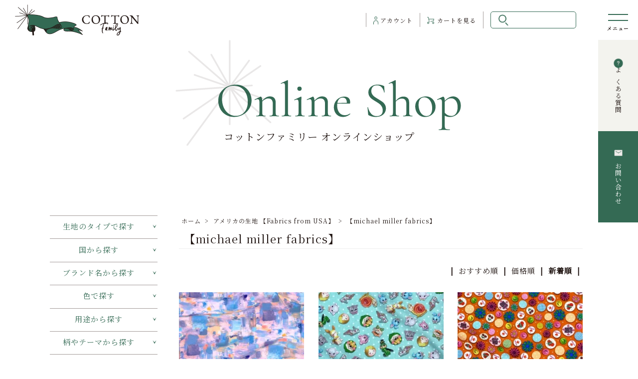

--- FILE ---
content_type: text/html; charset=EUC-JP
request_url: https://cotton-family.shop/?mode=cate&cbid=2323361&csid=15&sort=n&page=1
body_size: 11778
content:
<!DOCTYPE html PUBLIC "-//W3C//DTD XHTML 1.0 Transitional//EN" "http://www.w3.org/TR/xhtml1/DTD/xhtml1-transitional.dtd">
<html xmlns:og="http://ogp.me/ns#" xmlns:fb="http://www.facebook.com/2008/fbml" xmlns:mixi="http://mixi-platform.com/ns#" xmlns="http://www.w3.org/1999/xhtml" xml:lang="ja" lang="ja" dir="ltr">
<head>
<meta http-equiv="content-type" content="text/html; charset=euc-jp" />
<meta http-equiv="X-UA-Compatible" content="IE=edge,chrome=1" />
<title>【michael miller fabrics】 - COTTON FAMILY</title>
<meta name="Keywords" content="【michael miller fabrics】,cottonfamily,コットンファミリー" />
<meta name="Description" content="コットンファミリーは、輸入の布地を仕入れて販売している生地屋です" />
<meta name="Author" content="" />
<meta name="Copyright" content="GMOペパボ" />
<meta http-equiv="content-style-type" content="text/css" />
<meta http-equiv="content-script-type" content="text/javascript" />
<link rel="stylesheet" href="https://cotton-family.shop/css/framework/colormekit.css" type="text/css" />
<link rel="stylesheet" href="https://cotton-family.shop/css/framework/colormekit-responsive.css" type="text/css" />
<link rel="stylesheet" href="https://img07.shop-pro.jp/PA01385/284/css/6/index.css?cmsp_timestamp=20260116120057" type="text/css" />
<link rel="stylesheet" href="https://img07.shop-pro.jp/PA01385/284/css/6/product_list.css?cmsp_timestamp=20260116120057" type="text/css" />

<link rel="alternate" type="application/rss+xml" title="rss" href="https://cotton-family.shop/?mode=rss" />
<link rel="shortcut icon" href="https://img07.shop-pro.jp/PA01385/284/favicon.ico?cmsp_timestamp=20251127100813" />
<script type="text/javascript" src="//ajax.googleapis.com/ajax/libs/jquery/1.7.2/jquery.min.js" ></script>
<meta property="og:title" content="【michael miller fabrics】 - COTTON FAMILY" />
<meta property="og:description" content="コットンファミリーは、輸入の布地を仕入れて販売している生地屋です" />
<meta property="og:url" content="https://cotton-family.shop?mode=cate&cbid=2323361&csid=15&sort=n&page=1" />
<meta property="og:site_name" content="COTTON FAMILY" />
<meta property="og:image" content="https://img07.shop-pro.jp/PA01385/284/category/2323361_15.jpg?cmsp_timestamp=20230206111309"/>
  <meta property="og:image" content="https://cotton-family.com/wp-content/uploads/2023/02/ogp.jpg" />
 <link rel="apple-touch-icon" href="https://cotton-family.com/wp-content/themes/cotton-family/images/click.png">
<script>
  var Colorme = {"page":"product_list","shop":{"account_id":"PA01385284","title":"COTTON FAMILY"},"basket":{"total_price":0,"items":[]},"customer":{"id":null}};

  (function() {
    function insertScriptTags() {
      var scriptTagDetails = [{"src":"https:\/\/connect.buyee.jp\/5e549c5ca7343a816a87a7a4167a61c4e6ce9b6b12460d628994ecbc01fe2aa9\/main.js","integrity":"sha384-RKWja6wsAqmXfZe2S5YwWdC7EGJXleTApsERjtMhf2sP8shKaukPPZrXZQbMiFhO"}];
      var entry = document.getElementsByTagName('script')[0];

      scriptTagDetails.forEach(function(tagDetail) {
        var script = document.createElement('script');

        script.type = 'text/javascript';
        script.src = tagDetail.src;
        script.async = true;

        if( tagDetail.integrity ) {
          script.integrity = tagDetail.integrity;
          script.setAttribute('crossorigin', 'anonymous');
        }

        entry.parentNode.insertBefore(script, entry);
      })
    }

    window.addEventListener('load', insertScriptTags, false);
  })();
</script>

<script async src="https://www.googletagmanager.com/gtag/js?id=G-60T53FXCBK"></script>
<script>
  window.dataLayer = window.dataLayer || [];
  function gtag(){dataLayer.push(arguments);}
  gtag('js', new Date());
  
      gtag('config', 'G-60T53FXCBK', (function() {
      var config = {};
      if (Colorme && Colorme.customer && Colorme.customer.id != null) {
        config.user_id = Colorme.customer.id;
      }
      return config;
    })());
  
  </script></head>
<body>
<meta name="colorme-acc-payload" content="?st=1&pt=10028&ut=2323361,15&at=PA01385284&v=20260117105952&re=&cn=e142b53cd2838c1081791888ae671d6d" width="1" height="1" alt="" /><script>!function(){"use strict";Array.prototype.slice.call(document.getElementsByTagName("script")).filter((function(t){return t.src&&t.src.match(new RegExp("dist/acc-track.js$"))})).forEach((function(t){return document.body.removeChild(t)})),function t(c){var r=arguments.length>1&&void 0!==arguments[1]?arguments[1]:0;if(!(r>=c.length)){var e=document.createElement("script");e.onerror=function(){return t(c,r+1)},e.src="https://"+c[r]+"/dist/acc-track.js?rev=3",document.body.appendChild(e)}}(["acclog001.shop-pro.jp","acclog002.shop-pro.jp"])}();</script><link rel="stylesheet" href="https://cdn.jsdelivr.net/npm/swiper@8/swiper-bundle.min.css">
<script src="https://img.shop-pro.jp/tmpl_js/73/jquery.tile.js"></script>
<script src="https://img.shop-pro.jp/tmpl_js/73/jquery.skOuterClick.js"></script>
<link href="https://fonts.googleapis.com/css2?family=EB+Garamond&family=Noto+Serif+JP&display=swap" rel="stylesheet">
<link href="https://fonts.googleapis.com/css2?family=Cormorant+Garamond&display=swap" rel="stylesheet">

  <header>
    <div class="header_box">
      <div id="header_left">
        <h1 class="header_ttl"><a href="https://cotton-family.com/"><img src="https://img07.shop-pro.jp/PA01385/284/etc/ap_logo.png" alt="コットンファミリー" class="logo"></a></h1>
      </div>
      <div id="header_right">
        <ul class="header_navi">
          <li class="icon_account"><a href="https://cotton-family.shop/?mode=myaccount">アカウント</a></li>
          <li class="icon_cart"><a href="https://cotton-family.shop/cart/proxy/basket?shop_id=PA01385284&shop_domain=cotton-family.shop">カート<span>を見る</span></a></li>
          <li class="search_wrap">
          <form action="https://cotton-family.shop/" method="GET" id="searchform" class="searchform">
            <input type="hidden" name="mode" value="srh" /><input type="hidden" name="sort" value="n" />
            <input type="text" name="keyword" class="search_input" />
          </form>
          </li>
        </ul>
      </div>
      <a class="menu-trigger pc"><span></span><span></span></a>
    </div>
  </header>

  <div id="overlay">
    <div class="overlay_2">
      <div class="nav_wrap">
        <div class="sp center">

          <form action="https://cotton-family.shop/" method="GET" id="searchform" class="searchform">
            <input type="hidden" name="mode" value="srh" /><input type="hidden" name="sort" value="n" />
            <input type="text" name="keyword" class="search_input" />

          </form>
        </div>
        <nav id="gnavi">
          <ul>
            <li><a href="https://cotton-family.com/about/" target="_blank" rel="noopener noreferrer">わたしたちについて</a></li>
            <li><a href="https://cotton-family.com/information/" target="_blank" rel="noopener noreferrer">インフォメーション</a></li>
            <li><a href="https://cotton-family.com/item-gallery/" target="_blank" rel="noopener noreferrer"  >ギャラリー</a></li>
            <li><a href="https://cotton-family.com/oversea/" target="_blank" rel="noopener noreferrer">海外の方へ<small>To overseas customers</small></a></li>
            <li><a href="./?mode=f3">ご利用ガイド</a></li>
            <li><a href="https://cotton-family.shop/?mode=privacy">プライバシーポリシー</a></li>
            <li><a href="https://cotton-family.shop/?mode=sk">特定商取引に基づく表記</a></li>
          </ul>
        </nav>
        <div class="btn_wrap">
          <a href="https://cotton-family.com/contact/" class="contact_btn"><span>お問い合わせ</span></a>
        </div>
      </div>
    </div>
  </div>
  <ul class="list_side_menu">
    <li>
      <a href="https://cotton-family.com/faq/"><span>よくある質問</span></a>
    </li>
    <li>
      <a href="https://cotton-family.com/contact/"><span>お問い合わせ</span></a>
    </li>
  </ul>
  <div id="top" class="main_img">
        <div class="logo_shop_wrap">
        <img src="https://img07.shop-pro.jp/PA01385/284/etc/ap_logo_shop.png" alt="コットンファミリー オンラインショップ">
        <p class="top_ttl">コットンファミリー オンラインショップ</p>
      </div>
			<div class="swiper link-slider">
    <div class="swiper-wrapper">
			<div class="swiper-slide"><a href="https://cotton-family.shop/?mode=grp&gid=2923563&sort=n"><img src="https://img07.shop-pro.jp/PA01385/284/etc_base64/pdClyqG8MjAyNcXf.jpg?cmsp_timestamp=20251111114942" alt="季節の生地冬"></a></div>
			<div class="swiper-slide"><a href="https://cotton-family.com/news/2350/"><img src="https://img07.shop-pro.jp/PA01385/284/etc_base64/pd2lpKXzpcgxMMfcpa2l46XzpdqhvKXzMjAyNjAxMTU.gif?cmsp_timestamp=20260116115709" alt="ポイント10倍"></a></div>
			
   			
			<div class="swiper-slide"><a href="https://cotton-family.com/news/"><img src="https://img07.shop-pro.jp/PA01385/284/etc_base64/c2xpZGVyNQ.jpg" alt="新着"></a></div>
			<div class="swiper-slide"><a href="https://cotton-family.shop/?mode=cate&cbid=2961220&csid=0&sort=n"><img src="https://img07.shop-pro.jp/PA01385/284/etc_base64/ZmlsbGVkbmVzdKWrpemhvKXfobzN0aXQpcqhvA.png?cmsp_timestamp=20250718154159" alt="fillednest"></a></div>
			<div class="swiper-slide"><a href="https://cotton-family.com/column/"><img src="https://img07.shop-pro.jp/PA01385/284/etc_base64/c2xpZGVyNg.jpg" alt="コラム"></a></div>
    </div>
    
</div>
            </div>
  

<div id="wrapper" class="container mar_auto">

  <div class="row">
      <div id="contents" class="col col-lg-9 apricot_main col-sm-12">
      <div>
  
  <ul class="topicpath-nav inline txt_12">
    <li><a href="./">ホーム</a></li>
                  <li>&nbsp;&gt;&nbsp;<a href="?mode=cate&cbid=2323361&csid=0&sort=n">アメリカの生地 【Fabrics from USA】</a></li>
            <li>&nbsp;&gt;&nbsp;<a href="?mode=cate&cbid=2323361&csid=15&sort=n">【michael miller fabrics】</a></li>      </ul>
  

  <h2 class="pad_l_10 mar_b_20 category_search_ttl txt_fwn bor_b_1">
          【michael miller fabrics】
      </h2>

      
    <p class="txt_apricot_r mar_t_30 mar_b_30">
      &nbsp;|&nbsp;
              <a href="?mode=cate&cbid=2323361&csid=15">おすすめ順</a>      &nbsp;|&nbsp;
              <a href="?mode=cate&cbid=2323361&csid=15&sort=p">価格順</a>      &nbsp;|&nbsp;
      新着順
            &nbsp;|&nbsp;
    </p>
    
    
    <ul class="list_three">
              <li class="ap_li_tet">
          <a href="?pid=182684422">
                          <img src="https://img07.shop-pro.jp/PA01385/284/product/182684422_th.jpg?cmsp_timestamp=20240919165532" alt="DCX11600-MUL" class="show mar_auto mar_b_10" />
                      </a>
          <a href="?pid=182684422" class="ttl_recommend">DCX11600-MUL</a>
                                            1,045円(税95円)
                              </li>
              <li class="ap_li_tet">
          <a href="?pid=180063917">
                          <img src="https://img07.shop-pro.jp/PA01385/284/product/180063917_th.jpg?cmsp_timestamp=20240319100947" alt="DDC11641-AQU" class="show mar_auto mar_b_10" />
                      </a>
          <a href="?pid=180063917" class="ttl_recommend">DDC11641-AQU</a>
                                            1,045円(税95円)
                              </li>
              <li class="ap_li_tet">
          <a href="?pid=180063835">
                          <img src="https://img07.shop-pro.jp/PA01385/284/product/180063835_th.jpg?cmsp_timestamp=20240319101128" alt="DDC11642-ORA" class="show mar_auto mar_b_10" />
                      </a>
          <a href="?pid=180063835" class="ttl_recommend">DDC11642-ORA</a>
                                            1,045円(税95円)
                              </li>
              <li class="ap_li_tet">
          <a href="?pid=180063751">
                          <img src="https://img07.shop-pro.jp/PA01385/284/product/180063751_th.jpg?cmsp_timestamp=20240319095920" alt="DDC11642-RED" class="show mar_auto mar_b_10" />
                      </a>
          <a href="?pid=180063751" class="ttl_recommend">DDC11642-RED</a>
                                            1,045円(税95円)
                              </li>
              <li class="ap_li_tet">
          <a href="?pid=180063682">
                          <img src="https://img07.shop-pro.jp/PA01385/284/product/180063682_th.jpg?cmsp_timestamp=20240319095351" alt="DDC11643-RED" class="show mar_auto mar_b_10" />
                      </a>
          <a href="?pid=180063682" class="ttl_recommend">DDC11643-RED</a>
                                            1,045円(税95円)
                              </li>
              <li class="ap_li_tet">
          <a href="?pid=179998183">
                          <img src="https://img07.shop-pro.jp/PA01385/284/product/179998183_th.jpg?cmsp_timestamp=20240315151049" alt="DDC11645-AQU" class="show mar_auto mar_b_10" />
                      </a>
          <a href="?pid=179998183" class="ttl_recommend">DDC11645-AQU</a>
                                            1,045円(税95円)
                              </li>
              <li class="ap_li_tet">
          <a href="?pid=179998076">
                          <img src="https://img07.shop-pro.jp/PA01385/284/product/179998076_th.jpg?cmsp_timestamp=20240315150552" alt="DDC11645-BLA" class="show mar_auto mar_b_10" />
                      </a>
          <a href="?pid=179998076" class="ttl_recommend">DDC11645-BLA</a>
                                            1,045円(税95円)
                              </li>
              <li class="ap_li_tet">
          <a href="?pid=179945439">
                          <img src="https://img07.shop-pro.jp/PA01385/284/product/179945439_th.jpg?cmsp_timestamp=20240312134052" alt="DDC11408-TAN" class="show mar_auto mar_b_10" />
                      </a>
          <a href="?pid=179945439" class="ttl_recommend">DDC11408-TAN</a>
                                            1,045円(税95円)
                              </li>
              <li class="ap_li_tet">
          <a href="?pid=179945413">
                          <img src="https://img07.shop-pro.jp/PA01385/284/product/179945413_th.jpg?cmsp_timestamp=20240312133943" alt="DDC11408-PIN" class="show mar_auto mar_b_10" />
                      </a>
          <a href="?pid=179945413" class="ttl_recommend">DDC11408-PIN</a>
                                            1,045円(税95円)
                              </li>
              <li class="ap_li_tet">
          <a href="?pid=179945393">
                          <img src="https://img07.shop-pro.jp/PA01385/284/product/179945393_th.jpg?cmsp_timestamp=20240312133824" alt="DDC11408-BRO" class="show mar_auto mar_b_10" />
                      </a>
          <a href="?pid=179945393" class="ttl_recommend">DDC11408-BRO</a>
                                            1,045円(税95円)
                              </li>
              <li class="ap_li_tet">
          <a href="?pid=179011618">
                          <img src="https://img07.shop-pro.jp/PA01385/284/product/179011618_th.jpg?cmsp_timestamp=20240116085702" alt="DC11376-WHI" class="show mar_auto mar_b_10" />
                      </a>
          <a href="?pid=179011618" class="ttl_recommend">DC11376-WHI</a>
                                            990円(税90円)
                              </li>
              <li class="ap_li_tet">
          <a href="?pid=179011612">
                          <img src="https://img07.shop-pro.jp/PA01385/284/product/179011612_th.jpg?cmsp_timestamp=20240116085404" alt="DC11372-WHI" class="show mar_auto mar_b_10" />
                      </a>
          <a href="?pid=179011612" class="ttl_recommend">DC11372-WHI</a>
                                            990円(税90円)
                              </li>
          </ul>
    
 
    <div class="txt_c mar_t_50 mar_b_50">
      <ul class="inline">
        <li>
                      <span class="btn disabled">&laquo; Prev</span>
                  </li>
        <li>
                      <a href="?mode=cate&cbid=2323361&csid=15&sort=n&page=2" class="btn">Next &raquo;</a>
                  </li>
      </ul>
      <p>
        <b>63</b><span>商品中</span>&nbsp;<b>1-12</b><span>商品</span>
      </p>
    </div>
    
  
  
    

  
    

  
    

</div>

<script>
  $(window).load(function () {
    $('.productlist-unit').tile();
  });
  $(window).resize(function () {
    $('.productlist-unit').tile();
  });
</script>    </div>

    <div id="side" class="col col-lg-3 apricot_side col-sm-12">

    <ul class="list_side_wrap">
      <li>
        <input id="acd-check1" class="acd-check" type="checkbox">
        <label class="acd-label" for="acd-check1">生地のタイプで探す</label>
        <div class="acd-content">
            <ul class="list_sidmenu">
              <li>
                <a href="https://cotton-family.shop/?mode=grp&gid=2831440">
                  <div class="img_wrap"><img src="https://img07.shop-pro.jp/PA01385/284/etc/btn-clothtype1.jpg" alt="薄手のプリントコットン（シーチング・ローンなど）"></div>
                  <p class="txt_wrap txt_wrap_s">薄手のプリントコットン<br>（シーチング・ローンなど）</p>
                </a>
              </li>
              <li>
                <a href="https://cotton-family.shop/?mode=grp&gid=2831441">
                  <div class="img_wrap"><img src="https://img07.shop-pro.jp/PA01385/284/etc/btn-clothtype2.jpg" alt="中厚手コットン（オックス・キャンバスなど）"></div>
                  <p class="txt_wrap txt_wrap_s">中厚手コットン<br>（オックス・キャンバスなど）</p>
                </a>
              </li>
              <li>
                <a href="https://cotton-family.shop/?mode=grp&gid=2831442">
                  <div class="img_wrap"><img src="https://img07.shop-pro.jp/PA01385/284/etc/btn-clothtype3.jpg" alt="厚手コットン（帆布の厚み程度の生地）"></div>
                  <p class="txt_wrap txt_wrap_s">厚手コットン<br>（帆布の厚み程度の生地）</p>
                </a>
              </li>
              <li>
                <a href="https://cotton-family.shop/?mode=grp&gid=2831443">
                  <div class="img_wrap"><img src="https://img07.shop-pro.jp/PA01385/284/etc/btn-clothtype4.jpg" alt="薄手先染めチェック&ストライプのコットン"></div>
                  <p class="txt_wrap txt_wrap_s">薄手先染めチェック&<br>ストライプのコットン</p>
                </a>
              </li>
              <li>
                <a href="https://cotton-family.shop/?mode=grp&gid=2831444">
                  <div class="img_wrap"><img src="https://img07.shop-pro.jp/PA01385/284/etc/btn-clothtype5.jpg" alt="オーガニックコットン"></div>
                  <p class="txt_wrap">オーガニックコットン</p>
                </a>
              </li>
              <li>
                <a href="https://cotton-family.shop/?mode=grp&gid=2831445">
                  <div class="img_wrap"><img src="https://img07.shop-pro.jp/PA01385/284/etc/btn-clothtype6.jpg" alt="100%リネン"></div>
                  <p class="txt_wrap">100%リネン</p>
                </a>
              </li>
              <li>
                <a href="https://cotton-family.shop/?mode=grp&gid=2831446">
                  <div class="img_wrap"><img src="https://img07.shop-pro.jp/PA01385/284/etc/btn-clothtype7.jpg" alt="リネン&コットン混紡"></div>
                  <p class="txt_wrap">リネン&コットン混紡</p>
                </a>
              </li>
              <li>
                <a href="https://cotton-family.shop/?mode=grp&gid=2831546">
                  <div class="img_wrap"><img src="https://img07.shop-pro.jp/PA01385/284/etc/btn-clothtype8.jpg" alt="リネン&その他の素材の混紡"></div>
                  <p class="txt_wrap txt_wrap_s">リネン&その他の素材の混紡</p>
                </a>
              </li>
              <li>
                <a href="https://cotton-family.shop/?mode=grp&gid=2831447">
                  <div class="img_wrap"><img src="https://img07.shop-pro.jp/PA01385/284/etc/btn-clothtype9.jpg" alt="刺繍が施された生地"></div>
                  <p class="txt_wrap">刺繍が施された生地</p>
                </a>
              </li>
              <li>
                <a href="https://cotton-family.shop/?mode=grp&gid=2831448">
                  <div class="img_wrap"><img src="https://img07.shop-pro.jp/PA01385/284/etc/btn-clothtype10.jpg" alt="ジャガード織"></div>
                  <p class="txt_wrap">ジャガード織</p>
                </a>
              </li>
              <li>
                <a href="https://cotton-family.shop/?mode=grp&gid=2831449">
                  <div class="img_wrap"><img src="https://img07.shop-pro.jp/PA01385/284/etc/btn-clothtype11.jpg" alt="ゴブラン織"></div>
                  <p class="txt_wrap">ゴブラン織</p>
                </a>
              </li>
              <li>
                <a href="https://cotton-family.shop/?mode=grp&gid=2831450">
                  <div class="img_wrap"><img src="https://img07.shop-pro.jp/PA01385/284/etc/btn-clothtype12.jpg" alt="ツイード素材"></div>
                  <p class="txt_wrap">ツイード素材</p>
                </a>
              </li>
              <li>
                
                <a href="https://cotton-family.shop/?mode=grp&gid=2831452">
                  <div class="img_wrap"><img src="https://img07.shop-pro.jp/PA01385/284/etc/btn-clothtype14.jpg" alt="その他の生地タイプ"></div>
                  <p class="txt_wrap">その他の生地タイプ</p>
                </a>
              </li>
            </ul>
        </div>
      </li>
      <li>
        <input id="acd-check2" class="acd-check" type="checkbox">
        <label class="acd-label" for="acd-check2">国から探す</label>
        <div class="acd-content">
            <ul class="list_sidmenu">
              <li>
                <a href="https://cotton-family.shop/?mode=cate&cbid=2323361&csid=0&sort=n">
                  <div class="img_wrap"><img src="https://img07.shop-pro.jp/PA01385/284/etc/btn-country1.jpg" alt="アメリカ"></div>
                  <p class="txt_wrap">アメリカ</p>
                </a>
              </li>
              <li>
                <a href="https://cotton-family.shop/?mode=cate&cbid=2323375&csid=0&sort=n">
                  <div class="img_wrap"><img src="https://img07.shop-pro.jp/PA01385/284/etc/btn-country2.jpg" alt="イギリス"></div>
                  <p class="txt_wrap">イギリス</p>
                </a>
              </li>
              <li>
                <a href="https://cotton-family.shop/?mode=cate&cbid=2273561&csid=0&sort=n">
                  <div class="img_wrap"><img src="https://img07.shop-pro.jp/PA01385/284/etc/btn-country3.jpg" alt="フランス"></div>
                  <p class="txt_wrap">フランス</p>
                </a>
              </li>
              <li>
                <a href="https://cotton-family.shop/?mode=cate&cbid=2323377&csid=0&sort=n">
                  <div class="img_wrap"><img src="https://img07.shop-pro.jp/PA01385/284/etc/btn-country4.jpg" alt="スペイン"></div>
                  <p class="txt_wrap">スペイン</p>
                </a>
              </li>
              <li>
                <a href="https://cotton-family.shop/?mode=cate&cbid=2541558&csid=0&sort=n">
                  <div class="img_wrap"><img src="https://img07.shop-pro.jp/PA01385/284/etc/btn-country5.jpg" alt="イタリア"></div>
                  <p class="txt_wrap">イタリア</p>
                </a>
              </li>
              <li>
                <a href="https://cotton-family.shop/?mode=cate&cbid=2323379&csid=0&sort=n">
                  <div class="img_wrap"><img src="https://img07.shop-pro.jp/PA01385/284/etc/btn-country6.jpg" alt="ドイツ"></div>
                  <p class="txt_wrap">ドイツ</p>
                </a>
              </li>
              <li>
                <a href="https://cotton-family.shop/?mode=cate&cbid=2323378&csid=0&sort=n">
                  <div class="img_wrap"><img src="https://img07.shop-pro.jp/PA01385/284/etc/btn-country8.jpg" alt="日本"></div>
                  <p class="txt_wrap">日本</p>
                </a>
              </li>
              <li>
                <a href="https://cotton-family.shop/?mode=cate&csid=0&cbid=2851976">
                  <div class="img_wrap"><img src="https://img07.shop-pro.jp/PA01385/284/etc/ap0227-20.jpg" alt="その他の国"></div>
                  <p class="txt_wrap">その他の国</p>
                </a>
              </li>
            </ul>
        </div>
      </li>
      <li>
        <input id="acd-check3" class="acd-check" type="checkbox">
        <label class="acd-label" for="acd-check3">ブランド名から探す</label>
        <div class="acd-content">
          <ul class="list_brand_sub">
            <li>
              <p class="name_ttl">アメリカ</p>
                <ul class="list_sidmenu_2">
                  <li>
                    <a href="https://cotton-family.shop/?mode=cate&cbid=2323361&csid=9&sort=n">
                      <div class="img_wrap"><img src="https://img07.shop-pro.jp/PA01385/284/etc/america-btn-AlexanderHenry.jpg" alt="ALEXANDER HENRY FABRICS"></div>
                    </a>
                  </li>
                  <li>
                    <a href="https://cotton-family.shop/?mode=cate&cbid=2323361&csid=12&sort=n">
                      <div class="img_wrap"><img src="https://img07.shop-pro.jp/PA01385/284/etc/america-btn-AndoverandMaower.jpg" alt="Andover & Makower"></div>
                    </a>
                  </li>
                  <li>
                    <a href="https://cotton-family.shop/?mode=cate&cbid=2323361&csid=22&sort=n">
                      <div class="img_wrap"><img src="https://img07.shop-pro.jp/PA01385/284/etc/ap0306-1.jpg" alt="BAUM"></div>
                    </a>
                  </li>
                  <li>
                    <a href="https://cotton-family.shop/?mode=cate&cbid=2323361&csid=48&sort=n">
                      <div class="img_wrap"><img src="https://img07.shop-pro.jp/PA01385/284/etc/america-btn-blank.jpg" alt="Blank"></div>
                    </a>
                  </li>
									   <li>
                    <a href="https://cotton-family.shop/?mode=cate&cbid=2323361&csid=23">
                      <div class="img_wrap"><img src="https://img07.shop-pro.jp/PA01385/284/etc/ap0306-3.jpg" alt="Benartex"></div>
                    </a>
                  </li>
                  <li>
                    <a href="https://cotton-family.shop/?mode=cate&cbid=2323361&csid=25&sort=n">
                      <div class="img_wrap"><img src="https://img07.shop-pro.jp/PA01385/284/etc/america-btn-clothworks.jpg" alt="Clothworks"></div>
                    </a>
                  </li>
                  <li>
                    <a href="https://cotton-family.shop/?mode=cate&cbid=2323361&csid=1&sort=n">
                      <div class="img_wrap"><img src="https://img07.shop-pro.jp/PA01385/284/etc/ap0227-17.jpg" alt="【COTTON+STEEL】 綿シーチング素材"></div>
                    </a>
                  </li>
                  <li>
                    <a href="https://cotton-family.shop/?mode=cate&cbid=2323361&csid=6&sort=n">
                      <div class="img_wrap"><img src="https://img07.shop-pro.jp/PA01385/284/etc/ap0227-18.jpg" alt="【COTTON+STEEL】その他の素材"></div>
                    </a>
                  </li>
                  <li>
                    <a href="https://cotton-family.shop/?mode=cate&cbid=2323361&csid=49">
                      <div class="img_wrap"><img src="https://img07.shop-pro.jp/PA01385/284/etc/america-btn-COVINGTON.jpg" alt="COVINGTON"></div>
                    </a>
                  </li>
                  <li>
                    <a href="https://cotton-family.shop/?mode=cate&cbid=2323361&csid=31&sort=n">
                      <div class="img_wrap"><img src="https://img07.shop-pro.jp/PA01385/284/etc/america-btn-DAVIDTEXTILES.jpg" alt="DAVID TEXTILES"></div>
                    </a>
                  </li>
                  <li>
                    <a href="https://cotton-family.shop/?mode=cate&cbid=2323361&csid=38&sort=n">
                      <div class="img_wrap"><img src="https://img07.shop-pro.jp/PA01385/284/etc/america-btn-dearSTELLA.jpg" alt="dear STELLA"></div>
                    </a>
                  </li>
                  <li>
                    <a href="https://cotton-family.shop/?mode=cate&cbid=2323361&csid=43&sort=n">
                      <div class="img_wrap"><img src="https://img07.shop-pro.jp/PA01385/284/etc/america-btn-Elizabethsstudio.jpg" alt="elizabeth's studio"></div>
                    </a>
                  </li>
                  <li>
                    <a href="https://cotton-family.shop/?mode=cate&cbid=2323361&csid=33&sort=n">
                      <div class="img_wrap"><img src="https://img07.shop-pro.jp/PA01385/284/etc/america-bnt-FreeSpirit.jpg" alt="Free Spirit"></div>
                    </a>
                  </li>
                  <li>
                    <a href="https://cotton-family.shop/?mode=cate&cbid=2323361&csid=44&sort=n">
                      <div class="img_wrap"><img src="https://img07.shop-pro.jp/PA01385/284/etc/america-btn-hoffman.jpg" alt="Hoffman Fabrics"></div>
                    </a>
                  </li>
                  <li>
                    <a href="https://cotton-family.shop/?mode=cate&cbid=2323361&csid=15&sort=n">
                      <div class="img_wrap"><img src="https://img07.shop-pro.jp/PA01385/284/etc/ap0301-6.jpg" alt="michael miller fabrics"></div>
                    </a>
                  </li>
                  <li>
                    <a href="https://cotton-family.shop/?mode=cate&cbid=2323361&csid=46&sort=n">
                      <div class="img_wrap"><img src="https://img07.shop-pro.jp/PA01385/284/etc/ap0227-14.jpg" alt="【moda】GRUNGE"></div>
                    </a>
                  </li>
   <li>
                    <a href="https://cotton-family.shop/?mode=cate&cbid=2323361&csid=42&sort=n">
                      <div class="img_wrap"><img src="https://img07.shop-pro.jp/PA01385/284/etc/ap0301-5.jpg" alt="【moda】 RUBY STAR SOCIETY"></div>
                    </a>
                  </li>
                  <li>
                    <a href="https://cotton-family.shop/?mode=cate&cbid=2323361&csid=21&sort=n">
                      <div class="img_wrap"><img src="https://img07.shop-pro.jp/PA01385/284/etc/ap0301-7.jpg" alt="【moda】その他のシリーズ"></div>
                    </a>  
                  </li>
                  <li>
                    <a href="https://cotton-family.shop/?mode=cate&cbid=2323361&csid=2&sort=n">
                      <div class="img_wrap"><img src="https://img07.shop-pro.jp/PA01385/284/etc/america-btn-monalunaOrganicCotton.jpg" alt="monaluna  organic fabric"></div>
                    </a>
                  </li>
                  <li>
                    <a href="https://cotton-family.shop/?mode=cate&cbid=2323361&csid=41&sort=n">
                      <div class="img_wrap"><img src="https://img07.shop-pro.jp/PA01385/284/etc/ap0301-4.jpg" alt="Paintbrush Studio Fabrics"></div>
                    </a>
                  </li>
                    <li>
                    <a href="https://cotton-family.shop/?mode=cate&cbid=2323361&csid=40&sort=n">
                      <div class="img_wrap"><img src="https://img07.shop-pro.jp/PA01385/284/etc/america-btn-PandBTextiles.jpg" alt="P&B Textiles"></div>
                    </a>
                  </li>
                  <li>
                    <a href="https://cotton-family.shop/?mode=cate&cbid=2323361&csid=20&sort=n">
                      <div class="img_wrap"><img src="https://img07.shop-pro.jp/PA01385/284/etc/america-btn-QuiltingTreasures.jpg" alt="Quilting Treasures"></div>
                    </a>
                  </li>
									<li>
                    <a href="https://cotton-family.shop/?mode=cate&cbid=2323361&csid=50">
                      <div class="img_wrap"><img src="https://img07.shop-pro.jp/PA01385/284/etc_base64/UmlsZXlCbGFrZaXtpbQ.jpg?cmsp_timestamp=20230612132601" alt="Riley blake"></div>
                    </a>
                  </li>
                  <li>
                    <a href="https://cotton-family.shop/?mode=cate&cbid=2323361&csid=19&sort=n">
                      <div class="img_wrap"><img src="https://img07.shop-pro.jp/PA01385/284/etc/ap0301-3.jpg" alt="Robert Kaufman"></div>
                    </a>
                  </li>
                  <li>
                    <a href="https://cotton-family.shop/?mode=cate&cbid=2323361&csid=27&sort=n">
                      <div class="img_wrap"><img src="https://img07.shop-pro.jp/PA01385/284/etc/america-btn-TimelessTreasures.jpg" alt="TIMELESS TREASURES"></div>
                    </a>
                  </li>
                   <li>
                    <a href="https://cotton-family.shop/?mode=cate&cbid=2323361&csid=47&sort=n">
                      <div class="img_wrap"><img src="https://img07.shop-pro.jp/PA01385/284/etc/ap0224-6.jpg" alt="その他USA"></div>
                    </a>
                  </li>
                </ul>
            </li>
            <li>
              <p class="name_ttl">イギリス</p>
                <ul class="list_sidmenu_2">
                  <li>
                    <a href="https://cotton-family.shop/?mode=cate&cbid=2323375&csid=2&sort=n">
                      <div class="img_wrap"><img src="https://img07.shop-pro.jp/PA01385/284/etc/britain-btn-EdinburghWeavers.jpg" alt="EDINBURGH WEAVERS"></div>
                    </a>
                  </li>
                  <li>
                    <a href="https://cotton-family.shop/?mode=cate&cbid=2323375&csid=1&sort=n">
                      <div class="img_wrap"><img src="https://img07.shop-pro.jp/PA01385/284/etc/britain-btn-ILIV.jpg" alt="ILIV"></div>
                    </a>
                  </li>
                </ul>
            </li>
            <li>
              <p class="name_ttl">フランス</p>
                <ul class="list_sidmenu_2">
                  <li>
                    <a href="https://cotton-family.shop/?mode=cate&cbid=2273561&csid=3&sort=n">
                      <div class="img_wrap"><img src="https://img07.shop-pro.jp/PA01385/284/etc/france-btn-Artiga.jpg" alt="ARTIGA"></div>
                    </a>
                  </li>
                  <li>
                    <a href="https://cotton-family.shop/?mode=cate&cbid=2273561&csid=11&sort=n">
                      <div class="img_wrap"><img src="https://img07.shop-pro.jp/PA01385/284/etc/france-btn-mfta.jpg" alt="mfta"></div>
                    </a>
                  </li>
                  <li>
                    <a href="https://cotton-family.shop/?mode=cate&cbid=2273561&csid=6&sort=n">
                      <div class="img_wrap"><img src="https://img07.shop-pro.jp/PA01385/284/etc/france-btn-STOF.jpg" alt="STOF"></div>
                    </a>
                  </li>
									<li>
                    <a href="https://cotton-family.shop/?mode=cate&cbid=2273561&csid=10">
                      <div class="img_wrap"><img src="https://img07.shop-pro.jp/PA01385/284/etc/ap0306-2.jpg" alt="Thevenon"></div>
                    </a>
                  </li>
                </ul>
            </li>
            <li>
              <p class="name_ttl">イタリア</p>
                <ul class="list_sidmenu_2">
                  <li>
                    <a href="https://cotton-family.shop/?mode=cate&cbid=2541558&csid=1&sort=n">
                      <div class="img_wrap"><img src="https://img07.shop-pro.jp/PA01385/284/etc/%A5%A4%A5%AE%A5%EA%A5%B9-%A5%D6%A5%E9%A5%F3%A5%C9%A5%A4%A5%BF%A5%EA%A5%A2btn-dolcevita.jpg" alt="DOLCE VITA"></div>
                    </a>
                  </li>
									<li>
                   
              <p class="name_ttl">スペイン</p>
                <ul class="list_sidmenu_2">
                  <li>
                    <a href="https://cotton-family.shop/?mode=cate&cbid=2323377&csid=1&sort=n">
                      <div class="img_wrap"><img src="https://img07.shop-pro.jp/PA01385/284/etc_base64/pbml2qWkpfPAvaW0pdal6aXz.png?cmsp_timestamp=20250311154306" alt="スペインゴブラン"></div>
                    </a>
                  </li>
									<li>
                    <a href="https://cotton-family.shop/?mode=cate&cbid=2323377&csid=4">
                      <div class="img_wrap"><img src="https://img07.shop-pro.jp/PA01385/284/etc_base64/zL6-zsykwN_E6i0x.jpg?cmsp_timestamp=20250826143610" alt="BCfabrics"></div>
                    </a>
                  </li>
                  <li>
                    <a href="https://cotton-family.shop/?mode=cate&cbid=2323377&csid=6">
                      <div class="img_wrap"><img src="https://img07.shop-pro.jp/PA01385/284/etc/ap0301-2.jpg" alt="Pastor"></div>
                    </a>
                  </li>
									<li>
                   <a href="https://cotton-family.shop/?mode=cate&cbid=2323377&csid=5">
                      <div class="img_wrap"><img src="https://img07.shop-pro.jp/PA01385/284/etc_base64/UElFTA.jpg?cmsp_timestamp=20251016144519" alt="PIEL"></div>
                    </a>
                  </li>
									<li>
            
              <p class="name_ttl">リトアニア</p>
                <ul class="list_sidmenu_2">
                  <li>
                    <a href="https://cotton-family.shop/?mode=cate&cbid=2854171&csid=1">
                      <div class="img_wrap"><img src="https://img07.shop-pro.jp/PA01385/284/etc/litva-btn-LINAS.jpg" alt="LLINAS"></div>
                    </a>
                  </li>
                </ul>
            </li>
            <li>
              <p class="name_ttl">日本</p>
                <ul class="list_sidmenu_2">
                  <li>
                    <a href="https://cotton-family.shop/?mode=cate&cbid=2323378&csid=1&sort=n">
                      <div class="img_wrap"><img src="https://img07.shop-pro.jp/PA01385/284/etc/ap0227-11.jpg" alt="Keshiki  YUMI YOSHIMOTO"></div>
                    </a>
                  </li>
                  <li>
                    <a href="https://cotton-family.shop/?mode=cate&cbid=2323378&csid=15&sort=n">
                      <div class="img_wrap"><img src="https://img07.shop-pro.jp/PA01385/284/etc/ja-naniiro.jpg" alt="naniIRO"></div>
                    </a>
                  </li>
              
                  <li>
                    <a href="https://cotton-family.shop/?mode=cate&cbid=2323378&csid=17&sort=n">
                      <div class="img_wrap"><img src="https://img07.shop-pro.jp/PA01385/284/etc_base64/c2thdGGl7aW0Mw.png?cmsp_timestamp=20240719144835" alt="sakata"></div>
                    </a>
                  </li>
                  <li>
                    <a href="https://cotton-family.shop/?mode=cate&cbid=2323378&csid=4&sort=n">
                      <div class="img_wrap"><img src="https://img07.shop-pro.jp/PA01385/284/etc/ap0301-8.jpg" alt="Suzuko Koseki"></div>
                    </a>
                  </li>
                  <li>
                    <a href="https://cotton-family.shop/?mode=cate&cbid=2323378&csid=9&sort=n">
                      <div class="img_wrap"><img src="https://img07.shop-pro.jp/PA01385/284/etc/ap0301-1.jpg" alt="中原淳一コレクション"></div>
                    </a>
                  </li>
                  <li>
                
                    <a href="https://cotton-family.shop/?mode=cate&cbid=2323378&csid=16&sort=n">
                      <div class="img_wrap"><img src="https://img07.shop-pro.jp/PA01385/284/etc/ap0227-13.jpg" alt="Japan Factory Made"></div>
                    </a>
                  </li>
                </ul>
            </li>
          </ul>
        </div>
      </li>
      <li>
        <input id="acd-check4" class="acd-check" type="checkbox">
        <label class="acd-label" for="acd-check4">色で探す</label>
        <div class="acd-content">
            <ul class="list_sidmenu">
              <li>
                <a href="https://cotton-family.shop/?mode=grp&gid=2831466">
                  <div class="img_wrap"><img src="https://img07.shop-pro.jp/PA01385/284/etc/btn-color1.jpg" alt="赤・ピンク系"></div>
                  <p class="txt_wrap">赤・ピンク系</p>
                </a>
              </li>
              <li>
                <a href="https://cotton-family.shop/?mode=grp&gid=2831468">
                  <div class="img_wrap"><img src="https://img07.shop-pro.jp/PA01385/284/etc/btn-color2.jpg" alt="青・水色・ネイビー系"></div>
                  <p class="txt_wrap">青・水色・ネイビー系</p>
                </a>
              </li>
              <li>
                <a href="https://cotton-family.shop/?mode=grp&gid=2831469">
                  <div class="img_wrap"><img src="https://img07.shop-pro.jp/PA01385/284/etc/btn-color3.jpg" alt="イエロー・オレンジ系"></div>
                  <p class="txt_wrap">イエロー・オレンジ系</p>
                </a>
              </li>
              <li>
                <a href="https://cotton-family.shop/?mode=grp&gid=2831470">
                  <div class="img_wrap"><img src="https://img07.shop-pro.jp/PA01385/284/etc/btn-color4.jpg" alt="グリーン・黄緑系"></div>
                  <p class="txt_wrap">グリーン・黄緑系</p>
                </a>
              </li>
              <li>
                <a href="https://cotton-family.shop/?mode=grp&gid=2831471">
                  <div class="img_wrap"><img src="https://img07.shop-pro.jp/PA01385/284/etc/btn-color5.jpg" alt="パープル系"></div>
                  <p class="txt_wrap">パープル系</p>
                </a>
              </li>
              <li>
                <a href="https://cotton-family.shop/?mode=grp&gid=2831472">
                  <div class="img_wrap"><img src="https://img07.shop-pro.jp/PA01385/284/etc/btn-color6.jpg" alt="白・クリーム・ベージュ系"></div>
                  <p class="txt_wrap txt_wrap_s">白・クリーム・ベージュ系</p>
                </a>
              </li>
              <li>
                <a href="https://cotton-family.shop/?mode=grp&gid=2831473">
                  <div class="img_wrap"><img src="https://img07.shop-pro.jp/PA01385/284/etc/btn-color7.jpg" alt="ブラウン系"></div>
                  <p class="txt_wrap">ブラウン系</p>
                </a>
              </li>
              <li>
                <a href="https://cotton-family.shop/?mode=grp&gid=2831474">
                  <div class="img_wrap"><img src="https://img07.shop-pro.jp/PA01385/284/etc/btn-color8.jpg" alt="ブラック&ホワイト・グレー系"></div>
                  <p class="txt_wrap txt_wrap_s">ブラック&<br>ホワイト・グレー系</p>
                </a>
              </li>
              <li>
                <a href="https://cotton-family.shop/?mode=grp&gid=2831475">
                  <div class="img_wrap"><img src="https://img07.shop-pro.jp/PA01385/284/etc/btn-color9.jpg" alt="その他の色・マルチカラー"></div>
                  <p class="txt_wrap">その他の色・<br>マルチカラー</p>
                </a>
              </li>
            </ul>
        </div>
      </li>
      <li>
        <input id="acd-check5" class="acd-check" type="checkbox">
        <label class="acd-label" for="acd-check5">用途から探す</label>
        <div class="acd-content">
            <ul class="list_sidmenu">
              <li>
                <a href="https://cotton-family.shop/?mode=grp&gid=2831477">
                  <div class="img_wrap"><img src="https://img07.shop-pro.jp/PA01385/284/etc/btn-application1.jpg" alt="インテリアのアイテムに"></div>
                  <p class="txt_wrap">インテリアの<br>アイテムに</p>
                </a>
              </li>
              <li>
                <a href="https://cotton-family.shop/?mode=grp&gid=2831478">
                  <div class="img_wrap"><img src="https://img07.shop-pro.jp/PA01385/284/etc/btn-application2.jpg" alt="お子様グッズに"></div>
                  <p class="txt_wrap">お子様グッズに</p>
                </a>
              </li>
              <li>
                <a href="https://cotton-family.shop/?mode=grp&gid=2831479">
                  <div class="img_wrap"><img src="https://img07.shop-pro.jp/PA01385/284/etc/btn-application3.jpg" alt="お洋服に"></div>
                  <p class="txt_wrap">お洋服に</p>
                </a>
              </li>
              <li>
                <a href="https://cotton-family.shop/?mode=grp&gid=2831480">
                  <div class="img_wrap"><img src="https://img07.shop-pro.jp/PA01385/284/etc/btn-application4.jpg?cmsp_timestamp=20230214133639" alt="キルトに"></div>
                  <p class="txt_wrap">キルトに</p>
                </a>
              </li>
              <li>
                <a href="https://cotton-family.shop/?mode=grp&gid=2831481">
                  <div class="img_wrap"><img src="https://img07.shop-pro.jp/PA01385/284/etc/btn-application6.jpg" alt="薄手のバッグや小物作りに"></div>
                  <p class="txt_wrap">薄手のバッグや<br>小物作りに</p>
                </a>
              </li>
              <li>
                <a href="https://cotton-family.shop/?mode=grp&gid=2831482">
                  <div class="img_wrap"><img src="https://img07.shop-pro.jp/PA01385/284/etc/btn-application5.jpg" alt="しっかりとしたバッグに"></div>
                  <p class="txt_wrap">しっかりとした<br>バッグに</p>
                </a>
              </li>
            </ul>
        </div>
      </li>
      <li>
        <input id="acd-check6" class="acd-check" type="checkbox">
        <label class="acd-label" for="acd-check6">柄やテーマから探す</label>
        <div class="acd-content">
            <ul class="list_sidmenu">
              <li>
                <a href="https://cotton-family.shop/?mode=grp&gid=2831484">
                  <div class="img_wrap"><img src="https://img07.shop-pro.jp/PA01385/284/etc/btn-theme1.jpg" alt="無地&無地ライク"></div>
                  <p class="txt_wrap">無地&無地ライク</p>
                </a>
              </li>
              <li>
                <a href="https://cotton-family.shop/?mode=grp&gid=2831485">
                  <div class="img_wrap"><img src="https://img07.shop-pro.jp/PA01385/284/etc/btn-theme2.jpg" alt="ボーダー&ストライプ"></div>
                  <p class="txt_wrap">ボーダー&ストライプ</p>
                </a>
              </li>
              <li>
                <a href="https://cotton-family.shop/?mode=grp&gid=2831486">
                  <div class="img_wrap"><img src="https://img07.shop-pro.jp/PA01385/284/etc/btn-theme3.jpg" alt="チェック柄 "></div>
                  <p class="txt_wrap">チェック柄 </p>
                </a>
              </li>
              <li>
                <a href="https://cotton-family.shop/?mode=grp&gid=2831487">
                  <div class="img_wrap"><img src="https://img07.shop-pro.jp/PA01385/284/etc/btn-theme4.jpg" alt="ドット柄 "></div>
                  <p class="txt_wrap">ドット柄 </p>
                </a>
              </li>
              <li>
                <a href="https://cotton-family.shop/?mode=grp&gid=2831488">
                  <div class="img_wrap"><img src="https://img07.shop-pro.jp/PA01385/284/etc/btn-theme5.jpg" alt="幾何学模様"></div>
                  <p class="txt_wrap">幾何学模様</p>
                </a>
              </li>
              <li>
                <a href="https://cotton-family.shop/?mode=grp&gid=2831490">
                  <div class="img_wrap"><img src="https://img07.shop-pro.jp/PA01385/284/etc/btn-theme6.jpg" alt="草・花・木の柄"></div>
                  <p class="txt_wrap">草・花・木の柄</p>
                </a>
              </li>
              <li>
                <a href="https://cotton-family.shop/?mode=grp&gid=2831492">
                  <div class="img_wrap"><img src="https://img07.shop-pro.jp/PA01385/284/etc/btn-theme7.jpg" alt="トワルドジュイ柄"></div>
                  <p class="txt_wrap">トワルドジュイ柄</p>
                </a>
              </li>
              <li>
                <a href="https://cotton-family.shop/?mode=grp&gid=2831493">
                  <div class="img_wrap"><img src="https://img07.shop-pro.jp/PA01385/284/etc/btn-theme8.jpg" alt="手芸の柄"></div>
                  <p class="txt_wrap">手芸の柄</p>
                </a>
              </li>
              <li>
                <a href="https://cotton-family.shop/?mode=grp&gid=2831494">
                  <div class="img_wrap"><img src="https://img07.shop-pro.jp/PA01385/284/etc/btn-theme9.jpg" alt="食べ物・スイーツ・クッキング柄"></div>
                  <p class="txt_wrap txt_wrap_s">食べ物・スイーツ・<br>クッキング柄</p>
                </a>
              </li>
              <li>
                <a href="https://cotton-family.shop/?mode=grp&gid=2831495">
                  <div class="img_wrap"><img src="https://img07.shop-pro.jp/PA01385/284/etc/btn-theme10.jpg" alt="猫の柄"></div>
                  <p class="txt_wrap">猫の柄</p>
                </a>
              </li>
              <li>
                <a href="https://cotton-family.shop/?mode=grp&gid=2831496">
                  <div class="img_wrap"><img src="https://img07.shop-pro.jp/PA01385/284/etc/btn-theme11.jpg" alt="犬の柄"></div>
                  <p class="txt_wrap">犬の柄</p>
                </a>
              </li>
              <li>
                <a href="https://cotton-family.shop/?mode=grp&gid=2831497">
                  <div class="img_wrap"><img src="https://img07.shop-pro.jp/PA01385/284/etc/btn-theme12.jpg" alt="その他の生きものの柄&人物柄"></div>
                  <p class="txt_wrap">その他の生きものの柄<br>&人物柄</p>
                </a>
              </li>
              <li>
                <a href="https://cotton-family.shop/?mode=grp&gid=2831498">
                  <div class="img_wrap"><img src="https://img07.shop-pro.jp/PA01385/284/etc/btn-theme13.jpg" alt="乗り物の柄"></div>
                  <p class="txt_wrap">乗り物の柄</p>
                </a>
              </li>
              <li>
                <a href="https://cotton-family.shop/?mode=grp&gid=2831501">
                  <div class="img_wrap"><img src="https://img07.shop-pro.jp/PA01385/284/etc/btn-theme14.jpg" alt="マリン柄"></div>
                  <p class="txt_wrap">マリン柄</p>
                </a>
              </li>
              <li>
                <a href="https://cotton-family.shop/?mode=grp&gid=2831502">
                  <div class="img_wrap"><img src="https://img07.shop-pro.jp/PA01385/284/etc/btn-theme15.jpg" alt="パネル柄"></div>
                  <p class="txt_wrap">パネル柄</p>
                </a>
              </li>
              <li>
                <a href="https://cotton-family.shop/?mode=grp&gid=2831504">
                  <div class="img_wrap"><img src="https://img07.shop-pro.jp/PA01385/284/etc/btn-theme16.jpg" alt="バスク織（フランス・バスク地方の特産織）"></div>
                  <p class="txt_wrap txt_wrap_s">バスク織（フランス・<br>バスク地方の特産織）</p>
                </a>
              </li>
              <li>
                <a href="https://cotton-family.shop/?mode=grp&gid=2831506">
                  <div class="img_wrap"><img src="https://img07.shop-pro.jp/PA01385/284/etc/btn-theme17.jpg" alt="クリスマス柄"></div>
                  <p class="txt_wrap">クリスマス柄</p>
                </a>
              </li>
              <li>
                <a href="https://cotton-family.shop/?mode=grp&gid=2831507">
                  <div class="img_wrap"><img src="https://img07.shop-pro.jp/PA01385/284/etc/btn-theme18.jpg" alt="音楽にまつわる柄"></div>
                  <p class="txt_wrap">音楽にまつわる柄</p>
                </a>
              </li>
              <li>
                <a href="https://cotton-family.shop/?mode=grp&gid=2831508">
                  <div class="img_wrap"><img src="https://img07.shop-pro.jp/PA01385/284/etc/btn-theme19.jpg" alt="本や読書にまつわる柄"></div>
                  <p class="txt_wrap">本や読書にまつわる柄</p>
                </a>
              </li>
              <li>
                <a href="https://cotton-family.shop/?mode=grp&gid=2831520">
                  <div class="img_wrap"><img src="https://img07.shop-pro.jp/PA01385/284/etc/btn-theme20.jpg" alt="ガーデニングや農園にまつわる柄"></div>
                  <p class="txt_wrap txt_wrap_s">ガーデニングや<br>農園にまつわる柄</p>
                </a>
              </li>
							 <li>
							  <a href="https://cotton-family.shop/?mode=grp&gid=2941407">
                  <div class="img_wrap"><img src="https://img07.shop-pro.jp/PA01385/284/etc_base64/vdWl0KXKobykzqXcpb-l86WkpeGhvKW4.jpg?cmsp_timestamp=20240123141006" alt="季節のおすすめ【春】"></div>
                  <p class="txt_wrap txt_wrap_s">季節のおすすめ【春】</p>
                </a>
							</li>
							<li>
                <a href="https://cotton-family.shop/?mode=grp&gid=2863512">
                  <div class="img_wrap"><img src="https://img07.shop-pro.jp/PA01385/284/etc_base64/ssaky6SqpLmkuaThpM6l3KW_pfPN0bLowfwyMDIz.jpg?cmsp_timestamp=20230518125158" alt="季節のおすすめ【夏】"></div>
                  <p class="txt_wrap txt_wrap_s">季節のおすすめ【夏】</p>
                </a>
              </li>
							<li>
                <a href="https://cotton-family.shop/?mode=grp&gid=2890889">
                  <div class="img_wrap"><img src="https://img07.shop-pro.jp/PA01385/284/etc_base64/tajA4aTOpKqkuaS5pOG9qaXcpb-l883RsujB_A.jpg?cmsp_timestamp=20230810153247" alt="季節のおすすめ【秋】"></div>
                  <p class="txt_wrap txt_wrap_s">季節のおすすめ【秋】</p>
                </a>
              </li>
							<li>
                <a href="https://cotton-family.shop/?mode=grp&gid=2923563">
                  <div class="img_wrap"><img src="https://img07.shop-pro.jp/PA01385/284/etc_base64/tajA4aTOpKqkuaS5pOGh2sXfods.jpg?cmsp_timestamp=20231122131946" alt="季節のおすすめ【冬】"></div>
                  <p class="txt_wrap txt_wrap_s">季節のおすすめ【冬】</p>
                </a>
              </li>
            </ul>
        </div>
      </li>
      <li>
        <input id="acd-check7" class="acd-check" type="checkbox">
        <label class="acd-label" for="acd-check7">デザイナーから探す</label>
        <div class="acd-content">
            <ul class="list_sidmenu">
							<li>
                <a href="https://cotton-family.shop/?mode=grp&gid=2925416">
                  <div class="img_wrap"><img src="https://img07.shop-pro.jp/PA01385/284/etc_base64/SU1HXzI1MzA.jpg?cmsp_timestamp=20231129142032" alt="Heather Ross（ヘザー・ロス）"></div>
                  <p class="txt_wrap txt_wrap_s">Heather Ross<br>（ヘザー・ロス）</p>
                </a>
              </li>
              <li>
                <a href="https://cotton-family.shop/?mode=grp&gid=2831522">
                  <div class="img_wrap"><img src="https://img07.shop-pro.jp/PA01385/284/etc/btn-designer1.jpg" alt="Megan Carter（メーガン・カーター）"></div>
                  <p class="txt_wrap txt_wrap_s">Megan Carter<br>（メーガン・カーター）</p>
                </a>
              </li>
              <li>
                <a href="https://cotton-family.shop/?mode=grp&gid=2831523">
                  <div class="img_wrap"><img src="https://img07.shop-pro.jp/PA01385/284/etc/btn-designer2.jpg" alt="Nathalie Lete （ナタリー・レテ）"></div>
                  <p class="txt_wrap txt_wrap_s">Nathalie Lete <br>（ナタリー・レテ）</p>
                </a>
              </li>
              <li>
                <a href="https://cotton-family.shop/?mode=grp&gid=2831526">
                  <div class="img_wrap"><img src="https://img07.shop-pro.jp/PA01385/284/etc/btn-designer3.jpg" alt="RIFLE PAPER CO. （ライフルペーパー）"></div>
                  <p class="txt_wrap txt_wrap_s">RIFLE PAPER CO. <br>（ライフルペーパー）</p>
                </a>
              </li>
              <li>
                <a href="https://cotton-family.shop/?mode=grp&gid=2831528">
                  <div class="img_wrap"><img src="https://img07.shop-pro.jp/PA01385/284/etc/btn-designer4.jpg" alt="Ruby Star Society （ルビースター）"></div>
                  <p class="txt_wrap txt_wrap_s">Ruby Star Society <br>（ルビースター）</p>
                </a>
              </li>
              <li>
                <a href="https://cotton-family.shop/?mode=grp&gid=2831529">
                  <div class="img_wrap"><img src="https://img07.shop-pro.jp/PA01385/284/etc/btn-designer5.jpg" alt="Tim Holtz （ティム・ホルツ）"></div>
                  <p class="txt_wrap txt_wrap_s">Tim Holtz <br>（ティム・ホルツ）</p>
                </a>
              </li>
              <li>
                <a href="https://cotton-family.shop/?mode=grp&gid=2831531">
                  <div class="img_wrap"><img src="https://img07.shop-pro.jp/PA01385/284/etc/btn-designer6.jpg" alt="YUMI　YOSHIMOTO"></div>
                  <p class="txt_wrap">YUMI　YOSHIMOTO</p>
                </a>
              </li>
              <li>
                <a href="https://cotton-family.shop/?mode=grp&gid=2831532">
                  <div class="img_wrap"><img src="https://img07.shop-pro.jp/PA01385/284/etc/btn-designer7.jpg" alt="小関 鈴子"></div>
                  <p class="txt_wrap">小関 鈴子</p>
                </a>
              </li>
              <li>
                <a href="https://cotton-family.shop/?mode=grp&gid=2831533">
                  <div class="img_wrap"><img src="https://img07.shop-pro.jp/PA01385/284/etc/btn-designer8.jpg" alt="中原 淳一"></div>
                  <p class="txt_wrap">中原 淳一</p>
                </a>
              </li>

            </ul>
        </div>
      </li>
			<li>
        <a href="https://cotton-family.shop/?mode=cate&cbid=2726231&csid=0&sort=n" class="acd-label sale" >お買い得生地</a> </li>
    </ul> 
			
			  <a href="https://cotton-family.shop/?mode=cate&cbid=2961220&csid=0" class="acd-label sale" >インテリアグッズ　　　（完成品）</a> </li>
    </ul>  
	 </a>
              </li>

<a href="https://cottonfamily.shop-pro.jp/customer/newsletter/subscriptions/new" class="magazine"><img src="https://img07.shop-pro.jp/PA01385/284/etc/mail-new.jpg?cmsp_timestamp=20230313143743" alt="メールマガジンご登録はこちらから"></a>
    </div>
  
  </div>
  <div id="footer">

  </div>
</div>

<div class="section_Lv1">
  <div class="inner">
    <div class="footer_banner_wrap">
      <a href="https://cotton-family.com/item-gallery/">
        <img src="https://img07.shop-pro.jp/PA01385/284/etc/ap_footer_banner2.jpg?cmsp_timestamp=20230213151955" alt="コットンファミリーコープレートサイトgallery 取り扱う生地を使って参考作品を製作しています。お客様のものづくりの参考になれば幸いです。" class="pc">
     <img src="https://img07.shop-pro.jp/PA01385/284/etc/ap_footer_banner2-sp.jpg?cmsp_timestamp=20230213151955" alt="コットンファミリーコープレートサイトgallery 取り扱う生地を使って参考作品を製作しています。お客様のものづくりの参考になれば幸いです。" class="sp">
      </a>
    </div>
    <ul class="list_f_information">
      <li>
        <a href="./?mode=f3"><span>ご利用ガイド</span></a>
      </li>
      <li>
        <a href="https://cotton-family.shop/?mode=privacy"><span>プライバシー<br class="sp">ポリシー</span></a>
      </li>
      <li>
        <a href="https://cotton-family.shop/?mode=sk"><span>特定商取引に<br class="sp">基づく表記</span></a>
      </li>
    </ul>
  </div>
</div>

<div class="go_top_wrap">
  <a href="#top" class="go_top"></a>
</div>

<footer>
  <div id="footer">
    <div class="footer_box">
      <div class="footer_left">
        <div class="f_logo">
          <a href="http://cotton-family.com/"><img src="https://img07.shop-pro.jp/PA01385/284/etc/ap_logo.png" alt="コットンファミリー"> </a>
        </div>
        <div class="btn_wrap_left">
          <a href="https://cotton-family.com/contact/" class="contact_btn"><span>お問い合わせ</span></a>
        </div>
      </div>
      <div class="footer_right">
				<p class="text_box_wrap m2 mr2_sp">
					営業時間：月&#12316;土10:00~16:00<br>
					定休日：日曜、第二土曜、祝日</p>

<p class="text_box_wrap m1 mr1_sp">※その他に臨時休業をいただく際もございます。<br>
					カレンダーをご確認いただくかお問い合わせください。
				</p>
				  <a href="https://cotton-family.com/#calendar" class="contact_btn calendar_btn"><span>営業カレンダーはこちら</span></a>
        <access>
          <table class="table_info z_index_3">
            <tr>
              <th>住所</th>
              <td>東京都台東区柳橋２丁目２－１ 村山ビル １階</td>
            </tr>
            <tr>
              <th>アクセス</th>
              <td>JR総武線「浅草橋」駅・東口から徒歩5分<br>
都営浅草線「浅草橋」駅・A６出口から徒歩3分</td>
            </tr>
            <tr>
              <th>TEL</th>
              <td>03-3866-0360</td>
            </tr>
            <tr>
              <th>FAX</th>
              <td>03-3861-8339</td>
            </tr>
            <tr>
              <th>Mail</th>
              <td>info@cotton-family.shop</td>
            </tr>
            <tr>
              <th>支払い方法</th>
              <td>現金、クレジットカード、PayPay決済可</td>
            </tr>
          </table>
        </access>
      </div>
    </div>
  </div>
  <div class="list_f_sns_wrap">
    <ul class="list_f_sns">
      <li class="icon_Facebook">
        <a href="https://www.facebook.com/cottonfamilyandkaleidoscope/" target="_blank" rel="noopener noreferrer">
          <img src="https://img07.shop-pro.jp/PA01385/284/etc/ap_icon_Facebook.png" alt="コットンファミリー Facebook">
        </a>
      </li>
      <li class="icon_YouTube">
        <a href="https://youtube.com/@cotton-family" target="_blank" rel="noopener noreferrer">
          <img src="https://img07.shop-pro.jp/PA01385/284/etc/ap_icon_YouTube.png" alt="コットンファミリー youtube">
        </a>
      </li>
      <li class="icon_Twitter">
        <a href="https://twitter.com/cottonfamilytmk" target="_blank" rel="noopener noreferrer">
          <img src="https://img07.shop-pro.jp/PA01385/284/etc/ap_icon_Twitter.png" alt="コットンファミリー Twitter">
        </a>
      </li>
			 <li class="icon_Insta">
        <a href="https://www.instagram.com/cotton_family/" target="_blank" rel="noopener noreferrer">
          <img src="https://img07.shop-pro.jp/PA01385/284/etc/ap_icon_Insta.png" alt="コットンファミリー Insta">
        </a>
      </li>
    </ul>
  </div>
  <p class="copy">&copy; COTTON FAMILY</p>
  </footer>

<script>
  //Anchor link
  window.addEventListener('DOMContentLoaded', function(){
    const c_header = document.getElementsByTagName('header');//ヘッダー
    const smoothScrollTrigger = document.querySelectorAll('a[href^="#"]');
    for (let i = 0; i < smoothScrollTrigger.length; i++){
      smoothScrollTrigger[i].addEventListener('click', (e) => {
        e.preventDefault();//デフォルトの動作をキャンセル
        let href = smoothScrollTrigger[i].getAttribute('href');
        let targetElement = document.getElementById(href.replace('#', ''));
        const rect = targetElement.getBoundingClientRect().top;
        const offset = window.pageYOffset;
        const gap = c_header[0].offsetHeight;// 固定ヘッダー分の高さ
        const target = rect + offset - gap;
        window.scrollTo({
          top: target,
          behavior: 'smooth',
        });
      });
    }
  });
  window.addEventListener('DOMContentLoaded', function(){
    //sp menu
    const menu_trigger = document.querySelectorAll('.menu-trigger');
    const overlay = document.getElementById('overlay');
    for (let i = 0; i < menu_trigger.length; i++){
      menu_trigger[i].addEventListener('click', (e) => {
        menu_trigger[i].classList.toggle('active');
        overlay.classList.toggle('active');
        return false;
      });
    }
    //sp ページ内リンク
    const overlayTrigger = document.querySelectorAll('#overlay a[href^="#"]');
    for (let i = 0; i < overlayTrigger.length; i++){
      overlayTrigger[i].addEventListener('click', (e) => {
        e.preventDefault();//デフォルトの動作をキャンセル
        document.getElementsByClassName('menu-trigger')[0].classList.toggle('active');
        overlay.classList.toggle('active');
        return false;
      });
    }
  });
</script>

  

<script>
  $(function () {
    // viewport
    var viewport = document.createElement('meta');
    viewport.setAttribute('name', 'viewport');
    viewport.setAttribute('content', 'width=device-width, initial-scale=1.0, maximum-scale=1.0');
    document.getElementsByTagName('head')[0].appendChild(viewport);

    function window_size_switch_func() {
      if($(window).width() >= 768) {
        // product option switch -> table
        $('#prd-opt-table').html($('.prd-opt-table').html());
        $('#prd-opt-table table').addClass('table table-bordered');
        $('#prd-opt-select').empty();
      } else {
        // product option switch -> select
        $('#prd-opt-table').empty();
        if($('#prd-opt-select > *').size() == 0) {
          $('#prd-opt-select').append($('.prd-opt-select').html());
        }
      }
    }
    window_size_switch_func();
    $(window).load(function () {
      $('.history-unit').tile();
    });
    $(window).resize(function () {
      window_size_switch_func();
      $('.history-unit').tile();
    });
  });
</script><script type="text/javascript" src="https://cotton-family.shop/js/cart.js" ></script>
<script type="text/javascript" src="https://cotton-family.shop/js/async_cart_in.js" ></script>
<script type="text/javascript" src="https://cotton-family.shop/js/product_stock.js" ></script>
<script type="text/javascript" src="https://cotton-family.shop/js/js.cookie.js" ></script>
<script type="text/javascript" src="https://cotton-family.shop/js/favorite_button.js" ></script>
</body></html>

--- FILE ---
content_type: text/css
request_url: https://img07.shop-pro.jp/PA01385/284/css/6/index.css?cmsp_timestamp=20260116120057
body_size: 42562
content:
@charset "euc-jp";

body {
  background-color: #fff;
  background-image: url(https://img.shop-pro.jp/tmpl_img/73/bg.gif);
  color: #464e54;
}
a {
  color: #464e54;
}
a:hover {
  color: #5e5e5e;
}

/*
 * layout
 */
#wrapper {
  max-width: 1080px;
}

/*
 * contents
 */

#contents {
  float: right;
}

#contents .topicpath-nav {
  margin-bottom: 5px;
}
  #contents .topicpath-nav li {
    padding: 0;
  }
  #contents .topicpath-nav a {
    margin-left: 5px;
  }

/*
 * side
 */

#side .unstyled img {
  display: block;
  margin-bottom: 5px;
}

/*
 * temp
 */

/* font */
.txt_l { text-align: left; }
.txt_c { text-align: center; }
.txt_r { text-align: right; }
.txt_fwn { font-weight: normal; }
.txt_fwb { font-weight: bold; }
.txt_10 { font-size: 10px; }
.txt_12 { font-size: 12px; }
.txt_14 { font-size: 14px; }
.txt_16 { font-size: 16px; }
.txt_18 { font-size: 18px; }
.txt_20 { font-size: 20px; }
.txt_24 { font-size: 24px; }
.txt_28 { font-size: 28px; }
.txt_c_333 {color: #333;}

/* background */
.bgc_gray {
  background-color: #f1f1f1;
}

/* margin */
.mar_auto { margin: 0 auto; }
.mar_0 { margin: 0; }
.mar_t_0 { margin-top: 0; }
.mar_r_0 { margin-right: 0; }
.mar_b_0 { margin-bottom: 0; }
.mar_l_0 { margin-left: 0; }
.mar_5 { margin: 5px; }
.mar_t_5 { margin-top: 5px; }
.mar_r_5 { margin-right: 5px; }
.mar_b_5 { margin-bottom: 5px; }
.mar_l_5 { margin-left: 5px; }
.mar_t_10 { margin-top: 10px; }
.mar_r_10 { margin-right: 10px; }
.mar_b_10 { margin-bottom: 10px; }
.mar_l_10 { margin-left: 10px; }
.mar_t_20 { margin-top: 20px; }
.mar_r_20 { margin-right: 20px; }
.mar_b_20 { margin-bottom: 20px; }
.mar_l_20 { margin-left: 20px; }
.mar_t_30 { margin-top: 30px; }
.mar_r_30 { margin-right: 30px; }
.mar_b_30 { margin-bottom: 30px; }
.mar_l_30 { margin-left: 30px; }
.mar_t_50 { margin-top: 50px; }
.mar_r_50 { margin-right: 50px; }
.mar_b_50 { margin-bottom: 50px; }
.mar_l_50 { margin-left: 50px; }

/* padding */
.pad_v_10 { padding: 10px 0; }
.pad_v_20 { padding: 20px 0; }
.pad_v_30 { padding: 30px 0; }
.pad_0 { padding: 0; }
.pad_t_0 { padding-top: 0; }
.pad_r_0 { padding-right: 0; }
.pad_b_0 { padding-bottom: 0; }
.pad_l_0 { padding-left: 0; }
.pad_5 { padding: 5px; }
.pad_t_5 { padding-top: 5px; }
.pad_r_5 { padding-right: 5px; }
.pad_b_5 { padding-bottom: 5px; }
.pad_l_5 { padding-left: 5px; }
.pad_10 { padding: 10px; }
.pad_t_10 { padding-top: 10px; }
.pad_r_10 { padding-right: 10px; }
.pad_b_10 { padding-bottom: 10px; }
.pad_l_10 { padding-left: 10px; }
.pad_20 { padding: 20px; }
.pad_t_20 { padding-top: 20px; }
.pad_r_20 { padding-right: 20px; }
.pad_b_20 { padding-bottom: 20px; }
.pad_l_20 { padding-left: 20px; }
.pad_30 { padding: 30px}
.pad_t_30 { padding-top: 30px; }
.pad_r_30 { padding-right: 30px; }
.pad_b_30 { padding-bottom: 30px; }
.pad_l_30 { padding-left: 30px; }

/* border */
.bor_t_1 { border-top: 1px solid #eee; }
.bor_r_1 { border-right: 1px solid #eee; }
.bor_b_1 { border-bottom: 1px solid #eee; }
.bor_l_1 { border-left: 1px solid #eee; }

/* vertical align */
.va-10 { vertical-align: -10%; }
.va-20 { vertical-align: -20%; }
.va-30 { vertical-align: -30%; }
.va-35 { vertical-align: -35%; }
.va-40 { vertical-align: -40%; }

@media (max-width: 980px) {
  /* ~980px */
  #base_gmoWrapp,
  #gmo_CMSPbar {
    overflow: hidden;
    min-width: 100% !important;
    width: 100% !important;
  }
}
@media (max-width: 768px) {
  /* ~768px */
  #contents {

  }
}
@media (max-width: 480px) {
  /* ~480px */
}

/*
 * icons
 */
.icon-user { background-position: -208px 0px; }
.icon-lg-b.icon-user { background-position: -312px 0px; }
.icon-adduser { background-position: -240px 0px; }
.icon-lg-b.icon-adduser { background-position: -360px 0px; }
.icon-login { background-position: -48px -80px; }
.icon-lg-b.icon-login { background-position: -72px -120px; }
.icon-logout { background-position: -32px -80px; }
.icon-lg-b.icon-logout { background-position: -48px -120px; }
.icon-home { background-position: -176px -16px; }
.icon-lg-b.icon-home { background-position: -264px -24px; }
.icon-mail { background-position: -64px 0px; }
.icon-lg-b.icon-mail { background-position: -96px 0px; }
.icon-pencil { background-position: -96px 0px; }
.icon-lg-b.icon-pencil { background-position: -144px 0px; }
.icon-help { background-position: -272px -80px; }
.icon-lg-b.icon-help { background-position: -408px -120px; }
.icon-cart { background-position: -176px -64px; }
.icon-lg-b.icon-cart { background-position: -264px -96px; }
.icon-search { background-position: -208px -16px; }
.icon-lg-b.icon-search { background-position: -312px -24px; }
.icon-chevron_up { background-position: -0px -144px; }
.icon-lg-b.icon-chevron_up { background-position: -0px -216px; }
.icon-chevron_down { background-position: -352px -128px; }
.icon-lg-b.icon-chevron_down { background-position: -528px -192px; }
.icon-twitter { background-position: -96px -176px; }
.icon-lg-b.icon-twitter { background-position: -144px -264px; }
.icon-instagram { background-position: -112px -192px; }
.icon-lg-b.icon-instagram { background-position: -168px -288px; }
.icon-facebook { background-position: -128px -176px; }
.icon-lg-b.icon-facebook {background-position: -192px -264px; }
.icon-youtube { background-position: -128px -160px; }
.icon-lg-b.icon-youtube { background-position: -191px -240px; }

.icon-b,
.icon-w {
  width: 16px;
  height: 16px;
  display: inline-block;
  *display: inline;
  *zoom: 1;
}
.icon-lg-b,
.icon-lg-w {
  width: 24px;
  height: 24px;
  display: inline-block;
  *display: inline;
  *zoom: 1;
}

.icon-b { background-image: url(https://img.shop-pro.jp/tmpl_img/73/icon16_b.png); }
.icon-w { background-image: url(https://img.shop-pro.jp/tmpl_img/73/icon16_w.png); }
.icon-lg-b { background-image: url(https://img.shop-pro.jp/tmpl_img/73/icon24_b.png); }
.icon-lg-w { background-image: url(https://img.shop-pro.jp/tmpl_img/73/icon24_w.png); }

@media only screen and (-webkit-min-device-pixel-ratio: 2), only screen and (min--moz-device-pixel-ratio: 2), only screen and (-o-min-device-pixel-ratio: 2 / 1), only screen and (min-device-pixel-ratio: 2), only screen and (min-resolution: 192dpi), only screen and (min-resolution: 2dppx) {
  .icon-b,
  .icon-w {
    -webkit-background-size: 368px 320px;
    background-size: 368px 320px;
  }

  .icon-lg-b,
  .icon-lg-w {
    -webkit-background-size: 552px 480px;
    background-size: 552px 480px;
  }

  .icon-b { background-image: url(https://img.shop-pro.jp/tmpl_img/73/icon16_2x_b.png); }
  .icon-w { background-image: url(https://img.shop-pro.jp/tmpl_img/73/icon16_2x_w.png); }
  .icon-lg-b { background-image: url(https://img.shop-pro.jp/tmpl_img/73/icon24_2x_b.png); }
  .icon-lg-w { background-image: url(https://img.shop-pro.jp/tmpl_img/73/icon24_2x_w.png); }
}
@media (max-width: 768px) {
  .icon-b { background-image: url(https://img.shop-pro.jp/tmpl_img/73/icon24_b.png); }
  .icon-w { background-image: url(https://img.shop-pro.jp/tmpl_img/73/icon24_w.png); }
}
@media only screen and (max-width: 768px) and (-webkit-min-device-pixel-ratio: 2), only screen and (max-width: 768px) and (min--moz-device-pixel-ratio: 2), only screen and (max-width: 768px) and (-o-min-device-pixel-ratio: 2 / 1), only screen and (max-width: 768px) and (min-device-pixel-ratio: 2), only screen and (max-width: 768px) and (min-resolution: 192dpi), only screen and (max-width: 768px) and (min-resolution: 2dppx) {
  .icon-b { background-image: url(https://img.shop-pro.jp/tmpl_img/73/icon24_2x_b.png); }
  .icon-w { background-image: url(https://img.shop-pro.jp/tmpl_img/73/icon24_2x_w.png); }
}


/* apricot add*/

html {
  overflow-y: scroll;
  -webkit-tap-highlight-color: rgba(0, 0, 0, 0);
  -webkit-text-size-adjust: 100%;
  -ms-text-size-adjust: 100%;
}

body, div, dl, dt, dd, h1, h2, h3, h4, h5, h6, pre, form, fieldset, input, textarea, p, blockquote, th, td, ul {
  margin: 0;
  padding: 0;
}

body, button, input, select, textarea {
  font-size: 100%;
}

abbr[title] {
  border-bottom: 1px dotted;
}

b, strong {
  font-weight: bold;
}

blockquote {
  margin: 1em 40px;
}

dfn {
  font-style: italic;
}

mark {
  background: #ff0;
  color: #000;
}

pre, code, kbd, samp {
  font-family: monospace, monospace;
  _font-family: "courier new", monospace;
  font-size: 1em;
}

pre {
  white-space: pre;
  white-space: pre-wrap;
  word-wrap: break-word;
}

q {
  quotes: none;
}
q:before, q:after {
  content: "";
  content: none;
}

small {
  font-size: 75%;
}

sub {
  font-size: 75%;
  line-height: 0;
  position: relative;
  vertical-align: baseline;
}

sup {
  font-size: 75%;
  line-height: 0;
  position: relative;
  vertical-align: baseline;
  top: -0.5em;
}

sub {
  bottom: -0.25em;
}

ul, ol {
  margin: 0;
  padding: 0;
}

dd {
  margin: 0px;
}

nav ul, nav ol {
  list-style: none;
}

img {
  border: 0;
  -ms-interpolation-mode: bicubic;
}

svg:not(:root) {
  overflow: hidden;
}

figure, form {
  margin: 0;
}

fieldset {
  margin: 0 2px;
  padding: 0.35em 0.625em 0.75em;
}

legend {
  border: 0;
  *margin-left: -7px;
}

button, input, select, textarea {
  font-size: 100%;
  margin: 0;
  vertical-align: baseline;
  *vertical-align: middle;
}

button, input {
  line-height: normal;
  *overflow: visible;
}

button {
  cursor: pointer;
  -webkit-appearance: button;
}

input[type=button], input[type=reset], input[type=submit] {
  cursor: pointer;
  -webkit-appearance: button;
}
input[type=checkbox], input[type=radio] {
  -webkit-box-sizing: border-box;
          box-sizing: border-box;
}
input[type=search] {
  -webkit-appearance: textfield;
  -webkit-box-sizing: content-box;
  box-sizing: content-box;
}
input[type=search]::-webkit-search-decoration {
  -webkit-appearance: none;
}

button::-moz-focus-inner, input::-moz-focus-inner {
  border: 0;
  padding: 0;
}

textarea {
  overflow: auto;
  vertical-align: top;
}

table {
  border-collapse: collapse;
  border-spacing: 0;
}

address, caption, cite, code, dfn, em, strong, th, var {
  font-style: normal;
}

h1, h2, h3, h4, h5, h6 {
  font-weight: normal;
  font-size: 100%;
}

img, abbr, acronym, fieldset {
  border: 0;
}

li {
  list-style: none;
}

/*画像を縦に並べた時に余白が出ないように*/
img {
  vertical-align: top;
  font-size: 0;
  line-height: 0;
}

/*box-sizingを全ブラウザに対応*/
* {
  -webkit-box-sizing: border-box;
  -ms-box-sizing: border-box;
  -o-box-sizing: border-box;
  box-sizing: border-box;
}
*:before, *:after {
  -webkit-box-sizing: border-box;
  -ms-box-sizing: border-box;
  -o-box-sizing: border-box;
  box-sizing: border-box;
}

.ie6_error, .no_script {
  background: #F66;
  padding: 100px;
  text-align: center;
  font-size: 150%;
  color: #333;
}

.flt {
  float: left;
}

.flr {
  float: right;
}

.txt_l, td.txt_l, .txt_l td {
  text-align: left;
}

.txt_r, td.txt_r, .txt_r td {
  text-align: right;
}

.txt_c, td.txt_c, .txt_c td {
  text-align: center;
}

.valign_t, td.valign_t, .valign_t td {
  vertical-align: top;
}

.valign_m, td.valign_m, .valign_m td {
  vertical-align: middle;
}

.valign_b, td.valign_b, .valign_b td {
  vertical-align: bottom;
}

.clear {
  clear: both;
}

.clearfix {
  zoom: 1;
}
.clearfix:before {
  content: "";
  display: block;
}
.clearfix:after {
  content: "";
  display: block;
  clear: both;
}

.img_bd {
  border: solid 1px #E8E8E8;
}

.c_red {
  color: #FF3425;
}

html {
  width: 100%;
}

body {
  font: 500 16px/1.8 "Noto Serif JP", serif;
  color: #231815;
  text-align: left;
  letter-spacing: 1px;
  overflow: hidden;
}
@media screen and (max-width: 767px) {
  body {
    font-size: 15px;
  }
}

.win body {
  font-family: "Noto Sans JP", "游ゴシック", "Yu Gothic", YuGothic, "Hiragino Kaku Gothic ProN", "Hiragino Kaku Gothic Pro", "メイリオ", Meiryo, "ＭＳ ゴシック", sans-serif;
}

a {
  text-decoration: none;
  color: #231815;
  -webkit-transition: 0.3s;
  transition: 0.3s;
}
a:link, a:active, a:visited {
  text-decoration: none;
}

.opacity {
  -webkit-transition: 0.3s;
  transition: 0.3s;
}
.opacity:hover {
  opacity: 0.5;
}

img {
  max-width: 100%;
  height: auto;
}
img[src$=".svg"] {
  max-width: 100%;
  width: 100%;
  height: auto;
}

@media screen and (max-width: 767px) {
  .pc {
    display: none;
  }
}

.sp {
  display: none;
}
@media screen and (max-width: 767px) {
  .sp {
    display: inherit;
  }
}

/* マージン */
.m0 {
  margin-bottom: 0;
}

.m_05 {
  margin-bottom: 0.5rem !important;
}

.m1 {
  margin-bottom: 1rem !important;
}

.m1_5 {
  margin-bottom: 1.5rem !important;
}

.m2 {
  margin-bottom: 2rem !important;
}

.m2_5 {
  margin-bottom: 2.5rem !important;
}

.m3 {
  margin-bottom: 3rem !important;
}

.m3_5 {
  margin-bottom: 3.5rem !important;
}

.m4 {
  margin-bottom: 4rem !important;
}

.m4_5 {
  margin-bottom: 4.5rem !important;
}

.m5 {
  margin-bottom: 5rem !important;
}

.m6 {
  margin-bottom: 6rem !important;
}

.m7 {
  margin-bottom: 7rem !important;
}

.m7_5 {
  margin-bottom: 7.5rem !important;
}

.m8 {
  margin-bottom: 8rem !important;
}

.m9 {
  margin-bottom: 9rem !important;
}

.m11 {
  margin-bottom: 11rem !important;
}

.m12 {
  margin-bottom: 12rem !important;
}

.m13 {
  margin-bottom: 13rem !important;
}

.m_10 {
  margin-bottom: 10rem !important;
}

.m_15 {
  margin-bottom: 15rem !important;
}

@media screen and (max-width: 767px) {
  .mr0_sp {
    margin-bottom: 0 !important;
  }
}

@media screen and (max-width: 767px) {
  .mr05_sp {
    margin-bottom: 0.5rem !important;
  }
}

@media screen and (max-width: 767px) {
  .mr1_sp {
    margin-bottom: 1rem !important;
  }
}

@media screen and (max-width: 767px) {
  .mr1_5_sp {
    margin-bottom: 1.5rem !important;
  }
}

@media screen and (max-width: 767px) {
  .mr2_sp {
    margin-bottom: 2rem !important;
  }
}

@media screen and (max-width: 767px) {
  .mr3_sp {
    margin-bottom: 3rem !important;
  }
}

@media screen and (max-width: 767px) {
  .mr3_5_sp {
    margin-bottom: 3.5rem !important;
  }
}

@media screen and (max-width: 767px) {
  .mr4_sp {
    margin-bottom: 4rem !important;
  }
}

@media screen and (max-width: 767px) {
  .mr5_sp {
    margin-bottom: 5rem !important;
  }
}

/* ヘッダー */

header {
  width: 100%;
  margin: auto;
  position: fixed;
  z-index: 11000;
  background-color: #fff;
}

.header_box {
  width: 100%;
  padding: 9px 30px;
  margin: 0 auto;
  display: -webkit-box;
  display: -ms-flexbox;
  display: flex;
  -webkit-box-align: center;
      -ms-flex-align: center;
          align-items: center;
  -webkit-box-pack: justify;
      -ms-flex-pack: justify;
          justify-content: space-between;
}
@media screen and (max-width: 1200px) {
  .header_box {
    padding: 11.5px 30px;
  }
}
@media screen and (max-width: 767px) {
  .header_box {
    height: 60px;
    padding: 0 15px;
  }
}

.header_ttl img.logo {
  width: 249px;
}
@media screen and (max-width: 1200px) {
  .header_ttl img.logo {
    width: 149px;
  }
}
@media screen and (max-width: 767px) {
  .header_ttl img.logo {
    width: 120px;
  }
}

.nav_wrap {
  position: absolute;
  top: calc(50% + 40px);
  left: 50%;
  -webkit-transform: translate(-50%, -50%);
          transform: translate(-50%, -50%);
  width: 50%;
}
@media screen and (max-width: 1200px) {
  .nav_wrap {
    top: calc(50% + 30px);
  }
}
@media screen and (max-width: 767px) {
  .nav_wrap {
    position: static;
    -webkit-transform: none;
            transform: none;
    width: 100%;
    padding: 0 8%;
    padding-top: 80px;
    text-align: center;
  }
}

#gnavi {
  margin-bottom: 2.812rem;
}
@media screen and (max-width: 767px) {
  #gnavi {
    margin-bottom: 40px;
    padding-top: 40px;
  }
}
#gnavi .comming{
     pointer-events: none;
    opacity: 0.3;
}
#gnavi ul {
  display: -webkit-box;
  display: -ms-flexbox;
  display: flex;
  text-align: center;
  -webkit-box-orient: vertical;
  -webkit-box-direction: normal;
      -ms-flex-direction: column;
          flex-direction: column;
  border-top: solid 1px #d3d3cf;
}
#gnavi ul li {
  padding: 0.8rem 0;
  border-bottom: solid 1px #d3d3cf;
}
@media screen and (max-width: 767px) {
  #gnavi ul li {
    padding: 0.5rem 0;
  }
}
#gnavi ul li > a {
  font-size: 1.125rem;
}
#gnavi ul li a small{
 display: block;
}
@media screen and (max-width: 1200px) {
  #gnavi ul li > a {
    font-size: 1rem;
  }
}
@media screen and (max-width: 767px) {
  #gnavi ul li > a {
    font-size: 0.9rem;
  }
}
@media screen and (min-width: 768px) {
  #gnavi ul li > a:hover {
    letter-spacing: 3px;
    color: #346a54;
  }
}

.header_navi {
  display: -webkit-box;
  display: -ms-flexbox;
  display: flex;
  padding-right: 80px;
  -webkit-box-align: center;
      -ms-flex-align: center;
          align-items: center;
}
@media screen and (max-width: 1200px) {
  .header_navi {
    padding-right: 30px;
  }
}
@media screen and (max-width: 767px) {
  .header_navi {
    padding-top: 16px;
    padding-right: 60px;
  }
}
.header_navi li {
  padding: 0 0.9rem;
  position: relative;
}
@media screen and (max-width: 767px) {
  .header_navi li {
    padding: 0;
  }
}
.header_navi li::before {
  position: absolute;
  content: "";
  left: 0;
  top: 0;
  width: 1px;
  height: 100%;
  background: #a49c9a;
}
@media screen and (max-width: 767px) {
  .header_navi li::before {
    display: none;
  }
}
.header_navi li:last-child::after {
  display: none;
  position: absolute;
  content: "";
  right: 0;
  top: 0;
  width: 1px;
  height: 100%;
  background: #a49c9a;
}
.header_navi li > a {
  font-size: 0.75rem;
}
@media screen and (max-width: 767px) {
  .header_navi li > a {
    font-size: 0.6rem;
  }
}
@media screen and (max-width: 767px) {
  .header_navi .icon_account {
    padding-right: 1rem;
  }
}
.header_navi .icon_account a {
  position: relative;
  padding-left: 15px;
}
@media screen and (max-width: 767px) {
  .header_navi .icon_account a {
    padding-left: 0;
    padding-top: 20px;
  }
}
.header_navi .icon_account a::before {
  position: absolute;
  content: "";
  left: 0;
  top: 50%;
  -webkit-transform: translateY(-50%);
          transform: translateY(-50%);
  width: 11px;
  height: 16px;
  background: url(https://img07.shop-pro.jp/PA01385/284/etc/ap_icon_account.png?cmsp_timestamp=20230210094438) no-repeat center top/contain;
}
@media screen and (max-width: 767px) {
  .header_navi .icon_account a::before {
    top: 0;
    left: 50%;
    -webkit-transform: translateX(-50%);
            transform: translateX(-50%);
  }
}
.header_navi .icon_cart a {
  position: relative;
  padding-left: 20px;
}
@media screen and (max-width: 767px) {
  .header_navi .icon_cart a {
    padding-left: 0;
    padding-top: 20px;
  }
}
.header_navi .icon_cart a::before {
  position: absolute;
  content: "";
  left: 0;
  top: 50%;
  -webkit-transform: translateY(-50%);
          transform: translateY(-50%);
  width: 14px;
  height: 14px;
  background: url(https://img07.shop-pro.jp/PA01385/284/etc/ap_icon_cart.png?cmsp_timestamp=20230210094438) no-repeat center top/contain;
}
@media screen and (max-width: 767px) {
  .header_navi .icon_cart a::before {
    top: 0;
    left: 50%;
    -webkit-transform: translateX(-50%);
            transform: translateX(-50%);
  }
}
@media screen and (max-width: 767px) {
  .header_navi .icon_cart a > span {
    display: none;
  }
}
@media screen and (max-width: 767px) {
  .header_navi .search_wrap {
    display: none;
  }
}

.search_input {
  width: 172px;
  padding: 1rem 1rem;
  padding-left: 38px;
  border-radius: 5px;
  border: solid #346a54 1px;
  font-size: 0.75rem;
  background: url(https://img07.shop-pro.jp/PA01385/284/etc/ap_icon_search.png?cmsp_timestamp=20230210094438) no-repeat left 15px center/100%;
  background-size: 20px;
}
@media screen and (max-width: 767px) {
  .search_input {
    width: 100%;
  }
}

.menu-trigger {
  display: inline-block;
  -webkit-transition: all 0.3s;
  transition: all 0.3s;
  -webkit-box-sizing: border-box;
          box-sizing: border-box;
  position: fixed;
  top: 0;
  right: 0;
  width: 80px;
  height: 80px;
  z-index: 10000;
  background: #fff;
  color: #fff;
  text-align: center;
  font-weight: bold;
  cursor: pointer;
}
.menu-trigger span {
  display: inline-block;
  -webkit-transition: all 0.3s;
  transition: all 0.3s;
  -webkit-box-sizing: border-box;
          box-sizing: border-box;
  position: absolute;
  z-index: 4;
  left: 20px;
  width: 50%;
  height: 2px;
  background: #346a54;
}
@media screen and (max-width: 1200px) {
  .menu-trigger span {
    left: 16px;
  }
}
@media screen and (max-width: 767px) {
  .menu-trigger span {
    width: 50%;
    left: 16px;
  }
}
.menu-trigger span:nth-of-type(1) {
  top: 35%;
}
.menu-trigger span:nth-of-type(2) {
  top: 50%;
}
@media screen and (max-width: 1200px) {
  .menu-trigger {
    width: 60px;
    height: 60px;
  }
}
@media screen and (max-width: 767px) {
  .menu-trigger {
    width: 60px;
    height: 60px;
  }
}
.menu-trigger::before {
  content: "メニュー";
  position: absolute;
  display: block;
  color: #231815;
  bottom: 0.9rem;
  left: 50%;
  -webkit-transform: translateX(-50%);
          transform: translateX(-50%);
  font-size: 0.6rem;
  white-space: nowrap;
}
@media screen and (max-width: 1200px) {
  .menu-trigger::before {
    bottom: 0.4rem;
  }
}
@media screen and (max-width: 767px) {
  .menu-trigger::before {
    font-size: 0.6rem;
    bottom: 0.4rem;
  }
}
.menu-trigger.active span:nth-of-type(1) {
  -webkit-transform: translateY(9px) rotate(45deg);
          transform: translateY(9px) rotate(45deg);
  top: 27%;
}
@media screen and (max-width: 1200px) {
  .menu-trigger.active span:nth-of-type(1) {
    top: 21%;
  }
}
@media screen and (max-width: 767px) {
  .menu-trigger.active span:nth-of-type(1) {
    top: 21%;
  }
}
.menu-trigger.active span:nth-of-type(2) {
  -webkit-transform: translateY(-9px) rotate(-45deg);
          transform: translateY(-9px) rotate(-45degg);
  bottom: 55%;
}
@media screen and (max-width: 767px) {
  .menu-trigger.active span:nth-of-type(2) {
    width: 50%;
    bottom: 45%;
  }
}

#overlay {
  width: 45%;
  height: 100%;
  text-align: center;
  position: fixed;
  top: 0;
  right: -45%;
  z-index: 9999;
  background: #fff;
  -webkit-box-sizing: border-box;
          box-sizing: border-box;
  overflow-y: scroll;
  opacity: 0;
  -webkit-transition: 0.5s;
  transition: 0.5s;
}
@media screen and (max-width: 767px) {
  #overlay {
    width: 100%;
    height: 0;
    right: 0;
  }
}
#overlay.active {
  opacity: 1;
  right: 0;
  visibility: visible;
}
@media screen and (max-width: 767px) {
  #overlay.active {
    height: 100%;
  }
}

.overlay_2 {
  position: relative;
  width: 100%;
  height: 100%;
}

.list_side_menu {
  position: fixed;
  width: 80px;
  height: 366px;
  display: -webkit-box;
  display: -ms-flexbox;
  display: flex;
  -webkit-box-orient: vertical;
  -webkit-box-direction: normal;
      -ms-flex-direction: column;
          flex-direction: column;
  top: 80px;
  right: 0;
  z-index: 10000;
}
@media screen and (max-width: 1200px) {
  .list_side_menu {
    top: 60px;
    width: 60px;
  }
}
@media screen and (max-width: 767px) {
  .list_side_menu {
    -webkit-box-orient: horizontal;
    -webkit-box-direction: normal;
        -ms-flex-direction: row;
            flex-direction: row;
    top: auto;
    bottom: 0;
    width: 100%;
    height: 60px;
    -webkit-box-shadow: 0 -4px 5px -5px rgba(0, 0, 0, 0.3);
            box-shadow: 0 -4px 5px -5px rgba(0, 0, 0, 0.3);
  }
}
.list_side_menu > li {
  width: 100%;
  height: 183px;
}
@media screen and (max-width: 767px) {
  .list_side_menu > li {
    width: 50%;
    height: 60px;
  }
}
.list_side_menu > li:nth-of-type(1) > a {
  background-color: #f3f3ee;
}
.list_side_menu > li:nth-of-type(1) > a > span {
  position: relative;
  padding-top: 25px;
}
@media screen and (max-width: 767px) {
  .list_side_menu > li:nth-of-type(1) > a > span {
    padding-top: 0;
    padding-left: 25px;
  }
}
.list_side_menu > li:nth-of-type(1) > a > span::before {
  position: absolute;
  content: "";
  left: 50%;
  top: 0;
  -webkit-transform: translateX(-50%);
          transform: translateX(-50%);
  width: 20px;
  height: 20px;
  background: url(https://img07.shop-pro.jp/PA01385/284/etc/ap_icon_faq.png?cmsp_timestamp=20230210094438) no-repeat center top/contain;
}
@media screen and (max-width: 767px) {
  .list_side_menu > li:nth-of-type(1) > a > span::before {
    left: 0;
    top: 50%;
    -webkit-transform: translateY(-50%);
            transform: translateY(-50%);
  }
}
.list_side_menu > li:nth-of-type(2) > a {
  background-color: #346a54;
  color: #fff;
}
.list_side_menu > li:nth-of-type(2) > a > span {
  position: relative;
  padding-top: 25px;
}
@media screen and (max-width: 767px) {
  .list_side_menu > li:nth-of-type(2) > a > span {
    padding-top: 0;
    padding-left: 25px;
  }
}
.list_side_menu > li:nth-of-type(2) > a > span::before {
  position: absolute;
  content: "";
  left: 50%;
  top: 0;
  -webkit-transform: translateX(-50%);
          transform: translateX(-50%);
  width: 16px;
  height: 19px;
  background: url(https://img07.shop-pro.jp/PA01385/284/etc/ap_shop_contact.png?cmsp_timestamp=20230210094438) no-repeat center top/contain;
}
@media screen and (max-width: 767px) {
  .list_side_menu > li:nth-of-type(2) > a > span::before {
    left: 0;
    top: 80%;
    -webkit-transform: translateY(-50%);
            transform: translateY(-50%);
  }
}
.list_side_menu > li > a {
  display: block;
  width: 100%;
  height: 100%;
  position: relative;
}
@media screen and (max-width: 767px) {
  .list_side_menu > li > a {
    text-align: center;
  }
}
.list_side_menu > li > a > span {
  position: absolute;
  top: 50%;
  left: 50%;
  -webkit-transform: translate(-50%, -50%);
          transform: translate(-50%, -50%);
  -webkit-writing-mode: vertical-rl;
      -ms-writing-mode: tb-rl;
          writing-mode: vertical-rl;
  text-align: center;
  font-size: 0.812rem;
  white-space: nowrap;
  display: inline-block;
}
@media screen and (max-width: 1200px) {
  .list_side_menu > li > a > span {
    font-size: 0.7rem;
  }
}
@media screen and (max-width: 767px) {
  .list_side_menu > li > a > span {
    left: 0;
    top: 45%;
    -webkit-transform: translate(0, -50%);
            transform: translate(0, -50%);
    -webkit-writing-mode: horizontal-tb;
        -ms-writing-mode: lr-tb;
            writing-mode: horizontal-tb;
  }
}

a.contact_btn {
  display: block;
  position: relative;
  background-color: #d2d2cc;
  width: 100%;
  max-width: 400px;
  height: 66px;
}
a.contact_btn::before {
  position: absolute;
  content: "";
  left: 20px;
  top: 50%;
  -webkit-transform: translateY(-50%);
          transform: translateY(-50%);
  width: 23px;
  height: 16px;
  background: url(https://img07.shop-pro.jp/PA01385/284/etc/ap_icon_contact.png?cmsp_timestamp=20230210094438) no-repeat center top/contain;
}
a.contact_btn > span {
  position: absolute;
  font-size: 0.875rem;
  color: #346a54;
  width: 100%;
  left: 0;
  text-align: center;
  top: 50%;
  -webkit-transform: translateY(-50%);
          transform: translateY(-50%);
}

a.contact_btn:hover {
  opacity: 0.7;
}

.main_img {
  padding-top: 80px;
  margin-bottom: 140px;
}
@media screen and (max-width: 1200px) {
  .main_img {
    padding-top: 60px;
    margin-bottom: 100px;
  }
}
@media screen and (max-width: 767px) {
  .main_img {
    padding-top: 60px;
    margin-bottom: 60px;
  }
}

.logo_shop_wrap {
  max-width: 62%;
  width: 100%;
  text-align: center;
  margin: auto;
  position: relative;
}
@media screen and (max-width: 767px) {
  .logo_shop_wrap {
    padding-bottom: 1rem;
  }
}
.logo_shop_wrap .top_ttl {
  position: absolute;
  font-size: 1.25rem;
  font-family: "Noto Serif JP", serif;
  left: 0;
  bottom: 0;
  width: 100%;
  text-align: center;
}
@media screen and (max-width: 767px) {
  .logo_shop_wrap .top_ttl {
    font-size: 0.65rem;
  }
}

.inner {
  max-width: 1000px;
  width: 100%;
  margin: 0 auto;
}
@media screen and (max-width: 1200px) {
  .inner {
    padding: 0 20px;
  }
}
@media screen and (max-width: 767px) {
  .inner {
    padding: 0 20px;
  }
}
.logo_shop_wrap_sub {
  max-width: 30%;
  width: 100%;
  position: relative;
  padding-bottom: 1rem;
}
@media screen and (max-width: 1200px) {
  .logo_shop_wrap_sub {
    max-width: 35%;
    padding-bottom: 1.4rem;
  }
}
@media screen and (max-width: 767px) {
  .logo_shop_wrap_sub {
    max-width: 50%;
    padding-bottom: 1.5rem;
  }
}
.logo_shop_wrap_sub .sub_ttl {
  position: absolute;
  font-size: 0.875rem;
  font-family: "Noto Serif JP", serif;
  left: 15%;
  bottom: 0;
}
@media screen and (max-width: 1200px) {
  .logo_shop_wrap_sub .sub_ttl {
    left: 17%;
  }
}
@media screen and (max-width: 1200px) {
  .logo_shop_wrap_sub .sub_ttl {
    font-size: 0.7rem;
  }
}

.sub_ttl_section {
  position: relative;
  width: 100%;
  height: 300px;
  margin-bottom: 100px;
  }
  @media screen and (max-width: 1200px) {
    .sub_ttl_section {
      margin-bottom: 80px;
      }
  }
@media screen and (max-width: 1200px) {
  .sub_ttl_section {
    height: 250px;
  }
}
@media screen and (max-width: 767px) {
  .sub_ttl_section {
    height: 150px;
  }
}
.sub_ttl_section::before {
  position: absolute;
  content: "";
  bottom: 0;
  left: 50%;
  -webkit-transform: translateX(-50%);
          transform: translateX(-50%);
  display: block;
  background-color: #a59d9b;
  width: 100%;
  max-width: 1080px;
  height: 1px;
}
@media screen and (max-width: 1200px) {
  .sub_ttl_section::before {
    max-width: calc(100% - 60px);
  }
}

.sub_main_ttl_wrap {
  position: absolute;
  width: 100%;
  text-align: center;
  left: 0;
  top: 50%;
  -webkit-transform: translateY(-50%);
          transform: translateY(-50%);
}

.sub_main_ttl {
  display: inline-block;
  position: relative;
  text-align: center;
  padding-top: 110px;
}
@media screen and (max-width: 1200px) {
  .sub_main_ttl {
    padding-top: 70px;
  }
}
@media screen and (max-width: 767px) {
  .sub_main_ttl {
    padding-top: 0;
    display: -webkit-box;
    display: -ms-flexbox;
    display: flex;
    -webkit-box-orient: vertical;
    -webkit-box-direction: normal;
        -ms-flex-direction: column;
            flex-direction: column;
    text-align: center;
  }
}
.sub_main_ttl > span {
  position: relative;
  z-index: 2;
  font-size: 1.25rem;
}
@media screen and (max-width: 767px) {
  .sub_main_ttl > span {
    font-size: 0.9rem;
  }
}
.sub_main_ttl::before {
  white-space: nowrap;
  content: attr(data-title);
  font-size: 6.25rem;
  position: absolute;
  font-family: "Cormorant Garamond", serif;
  top: 0;
  font-weight: 400;
  left: 50%;
  -webkit-transform: translateX(-50%);
          transform: translateX(-50%);
  line-height: 1;
  color: #c4c4be;
  z-index: 0;
}
@media screen and (max-width: 1200px) {
  .sub_main_ttl::before {
    font-size: 4rem;
  }
}
@media screen and (max-width: 767px) {
  .sub_main_ttl::before {
    -webkit-transform: none;
            transform: none;
    position: static;
    font-size: 3rem;
  }
}

.list_item {
  display: -webkit-box;
  display: -ms-flexbox;
  display: flex;
  -ms-flex-wrap: wrap;
      flex-wrap: wrap;
}
.list_item li {
  width: 20%;
  padding-right: 2rem;
}
.list_item li > a {
  display: block;
  width: 100%;
}

/* フッター */
.go_top_wrap {
  border-top: solid 1px #e1e1dd;
  border-bottom: solid 1px #e1e1dd;
}

.go_top {
  display: block;

  padding: 16px 0;
  position: relative;
  transition: 0.3s;

}
@media screen and (min-width: 768px) {
.go_top:hover {
			background:#346a54 ;
		}}
@media screen and (max-width: 767px) {
  .go_top {
    width: 38.3333333333px;
    height: auto;
    margin: 0 auto;
  }
}
.go_top::before {
display: block;
		width: 46px;
		height: 48px;
		content: "";
		text-align: center;
		margin: auto;
  background: url(https://img07.shop-pro.jp/PA01385/284/etc/ap_go_top.png?cmsp_timestamp=20230210094438) no-repeat center/contain;
  -webkit-transition: 0.3s;
  transition: 0.3s;
}


#footer {
  max-width: 1200px;
  width: 100%;
  padding: 0 30px;
  margin: 0 auto;
  overflow: hidden;
}
@media screen and (max-width: 767px) {
  #footer {
    padding: 0 8%;
  }
}

.footer_box {
  width: 100%;
  padding: 5rem 0;
  overflow: hidden;
  -webkit-box-pack: justify;
      -ms-flex-pack: justify;
          justify-content: space-between;
  display: -webkit-box;
  display: -ms-flexbox;
  display: flex;
  -ms-flex-wrap: wrap;
      flex-wrap: wrap;
}
@media screen and (max-width: 767px) {
  .footer_box {
    padding: 4rem 0;
  }
}

.footer_left {
  width: 50%;
}
@media screen and (max-width: 1200px) {
  .footer_left {
    width: 40%;
  }
}
@media screen and (max-width: 767px) {
  .footer_left {
    width: 100%;
    margin-bottom: 2rem;
  }
}

.footer_right {
  width: 50%;
  max-width: 430px;
}
@media screen and (max-width: 1200px) {
  .footer_right {
    width: 55%;
  }
}
@media screen and (max-width: 767px) {
  .footer_right {
    width: 100%;
  }
}

.f_logo {
  width: 100%;
  max-width: 400px;
  margin: 0 0 3.75rem;
}
@media screen and (max-width: 767px) {
  .f_logo {
    margin: 0 0 3rem;
  }
}

.copy {
  padding: 1rem 0;
  font-size: 0.6rem;
  text-align: center;
  font-family: "Cormorant Garamond", serif;
}
@media screen and (max-width: 767px) {
  .copy {
    margin-bottom: 60px;
  }
}

.text_box_wrap {
  font-size: 0.875rem;
  line-height: 2.9;
}
@media screen and (max-width: 1200px) {
  .text_box_wrap {
    font-size: 0.8rem;
    line-height: 2.4;
  }
}

@media screen and (max-width: 767px) {
  .table_info {
    border-top: 1px solid #d3d3cf;
  }
}
.table_info th {
  font-weight: 400;
  padding: 0.2rem 1em 0.5rem 0;
  font-size: 0.875rem;
}
@media screen and (max-width: 1200px) {
  .table_info th {
    font-size: 0.8rem;
    border-bottom: 1px solid #d3d3cf;
    padding: 0.8rem 1em 0.8rem 0;
  }
}
@media screen and (max-width: 767px) {
  .table_info th {
    border-bottom: 1px solid #d3d3cf;
  }
}
.table_info td {
  padding: 0.2rem 0;
  font-size: 0.875rem;
}
@media screen and (max-width: 1200px) {
  .table_info td {
    padding: 0.8rem 0;
    font-size: 0.8rem;
  }
}
@media screen and (max-width: 767px) {
  .table_info td {
    border-bottom: 1px solid #d3d3cf;
  }
}

.z_index_3 {
  position: relative;
  z-index: 3;
}

.list_f_sns_wrap {
  border-top: solid 1px #e1e1dd;
  border-bottom: solid 1px #e1e1dd;
}

.list_f_sns {
  display: -webkit-box;
  display: -ms-flexbox;
  display: flex;
  -webkit-box-pack: justify;
      -ms-flex-pack: justify;
          justify-content: space-between;
  -webkit-box-align: center;
      -ms-flex-align: center;
          align-items: center;
  padding: 1.8rem 0;
  width: 150px;
  margin: auto;
}
.list_f_sns > li {
  width: 30px;
  height: 30px;
}
.list_f_sns > li:last-of-type {
  margin-right: 0;
}
.list_f_sns > li > a {
  display: block;
  width: 100%;
  height: 100%;
  display: -webkit-box;
  display: -ms-flexbox;
  display: flex;
  -webkit-box-align: center;
      -ms-flex-align: center;
          align-items: center;
  position: relative;
}

.list_f_sns > li > a img {
  width: 100%;
}
.list_f_sns > li > a:hover {
  opacity: 0.6;
}
.list_f_sns .icon_Facebook > a::before {
  width: 30px;
  height: 30px;
  background: url(https://img07.shop-pro.jp/PA01385/284/etc/ap_icon_Facebook.png?cmsp_timestamp=202302100944384) no-repeat center/cover;
}
.list_f_sns .icon_YouTube > a::before {
  width: 30px;
  height: 30px;
  background: url(https://img07.shop-pro.jp/PA01385/284/etc/ap_icon_YouTube.png?cmsp_timestamp=20230210094438) no-repeat center/cover;
}
.list_f_sns .icon_Twitter > a::before {
  width: 30px;
  height: 30px;
  background: url(https://img07.shop-pro.jp/PA01385/284/etc/ap_icon_Twitter.png?cmsp_timestamp=20230210094438) no-repeat center/cover;
}

.list_f_sns .icon_Insta > a::before {
  width: 30px;
  height: 30px;
  background: url(https://img07.shop-pro.jp/PA01385/284/etc/ap_icon_Insta.png?cmsp_timestamp=20230308134532) no-repeat center/cover;
}

.section_Lv1 {
  padding-top: 100px;
  padding-bottom: 150px;
}
@media screen and (max-width: 767px) {
  .section_Lv1 {
    padding-top: 30px;
    padding-bottom: 7px;
  }
}

.footer_banner_wrap {
  width: 100%;
  margin-bottom: 60px;
}
@media screen and (max-width: 767px) {
  .footer_banner_wrap {
    margin-bottom: 7px;
  }
}
.footer_banner_wrap > a:hover {
  opacity: 0.7;
}
.footer_banner_wrap img {
  width: 100%;
}

.list_f_information {
  display: -webkit-box;
  display: -ms-flexbox;
  display: flex;
  border-top: #a49c9a solid 1px;
  border-bottom: #a49c9a solid 1px;
  border-left: #a49c9a solid 1px;
  -ms-flex-wrap: wrap;
      flex-wrap: wrap;
}
@media screen and (max-width: 767px) {
  .list_f_information {
    border-top: none;
    border-bottom: none;
  }
}
.list_f_information > li {
  width: 33.3333333333%;
  height: 80px;
  border-right: #a49c9a solid 1px;
}
@media screen and (max-width: 767px) {
  .list_f_information > li {
    height: 60px;
  }
}
.list_f_information > li > a {
  display: -webkit-box;
  display: -ms-flexbox;
  display: flex;
  width: 100%;
  height: 100%;
  position: relative;
  -webkit-box-pack: center;
      -ms-flex-pack: center;
          justify-content: center;
  -webkit-box-align: center;
      -ms-flex-align: center;
          align-items: center;
}
.list_f_information > li > a > span {
  display: block;
  text-align: center;
  font-size: 0.875rem;
}
@media screen and (max-width: 767px) {
  .list_f_information > li > a > span {
    font-size: 0.6rem;
  }
}
.list_f_information > li > a:hover {
  background-color: #a49c9a;
  color: #fff;
}

.footer_line{
  border-bottom: 1px solid #a49c9a;
}

.apricot_main{
  width: 77%;
}
@media screen and (max-width: 1200px) {
  .apricot_main{
    width: 100%;
  }
}
@media screen and (max-width: 767px) {
  .apricot_main{
    width: 100%;
  }
}

.apricot_side{
  width: 20%;
  padding: 0;
}
@media screen and (max-width: 1200px) {
  .apricot_side{
    width: 100%;
  }
}
@media screen and (max-width: 767px) {
  .apricot_side{
    width: 100%;
  }
}

.ttl_recommendation,
.ttl_check{
  position: relative;
  font-size: 1.6rem;
  padding-left: 30px;
  margin-bottom: 1rem;
}
@media screen and (max-width: 767px) {
  .ttl_recommendation,
  .ttl_check{
    font-size: 1.2rem;
    margin-bottom: 1rem;
  }
}

.ttl_recommendation::before{
  position: absolute;
  content: "";
  width: 23px;
  height: 22px;
  background: url(https://img07.shop-pro.jp/PA01385/284/etc/ap_ttl_star.png?cmsp_timestamp=20230213121427) no-repeat center/contain;
  top:50%;
  left: 0;
  transform: translateY(-50%);
}

.ttl_check::before{
  position: absolute;
  content: "";
  width: 23px;
  height: 22px;
  background: url(https://img07.shop-pro.jp/PA01385/284/etc/ap_ttl_check.png?cmsp_timestamp=20230213121427) no-repeat center/contain;
  top:50%;
  left: 0;
  transform: translateY(-50%);
}

@media screen and (max-width: 767px) {
  .ap_col-xs-4{
    width: 50%;
  }
}


/* サイドバー */
.list_side_wrap {
  border-bottom: solid 1px #a49c9a;
}

.list_brand_sub > li .name_ttl {
  text-align: center;
  font-size: 0.9375rem;
  padding: 1.2rem 0 1rem;
}

.acd-check {
  display: none;
}

.acd-label {
  display: block;
  margin-bottom: 3px;
  color: #346a54;
  font-size: 0.9375rem;
  text-align: center;
  padding: 0.7rem 0;
  border-top: solid 1px #a49c9a;
  position: relative;
  padding-right: 20px;
}
.acd-label::before {
  position: absolute;
  content: "";
  right: 0;
  top: 50%;
  -webkit-transform: translateY(-50%);
          transform: translateY(-50%);
  width: 12px;
  height: 12px;
  background: url(https://img07.shop-pro.jp/PA01385/284/etc/app_arrow_g.png?cmsp_timestamp=20230214100112) no-repeat center/contain;
  -webkit-transition: 0.3s;
  transition: 0.3s;
}

.acd-content {
  height: 0;
  opacity: 0;
  -webkit-transition: 0.5s;
  transition: 0.5s;
  visibility: hidden;
}

.acd-check:checked + .acd-label + .acd-content {
  height: auto;
  opacity: 1;
  visibility: visible;
}

.acd-check:checked + .acd-label {
  border-bottom: solid 1px #a49c9a;
}

.acd-check:checked + .acd-label::before {
  -webkit-transform: translateY(-50%) rotate(-180deg);
          transform: translateY(-50%) rotate(-180deg);
}

.list_sidmenu > li {
  margin-bottom: 3px;
}
.list_sidmenu > li:last-of-type {
  margin-bottom: 0;
}
.list_sidmenu > li a {
  display: -webkit-box;
  display: -ms-flexbox;
  display: flex;
  width: 100%;
  height: 50px;
}
.list_sidmenu > li a .img_wrap {
  width: 28%;
  height: 50px;
}

.list_sidmenu > li a .img_wrap img {
  -o-object-fit: cover;
     object-fit: cover;
  width: 100%;
  height: 50px;
}
.list_sidmenu > li a .txt_wrap {
  width: 72%;
  letter-spacing: 0.05em;
  background-color: #f3f3ee;
  display: -webkit-box;
  display: -ms-flexbox;
  display: flex;
  -webkit-box-align: center;
      -ms-flex-align: center;
          align-items: center;
  font-size: 0.8125rem;
  padding: 0.5rem 0rem 0.5rem 0.5rem;
  line-height: 1.5;
}

.sale::before {
    -webkit-transform: translateY(-50%) rotate(-90deg);
    transform: translateY(-50%) rotate(-90deg);

}
.magazine{
      display: block;
  border:solid 1px #a49c9a;
margin-top:20px;}
.magazine img{
display:block;
width:216px;
margin:auto;}
@media screen and (max-width: 767px) {

  .list_sidmenu > li a {
    height: 60px;
  }
  .list_sidmenu > li a .img_wrap {
    width: 25%;
    height: 60px;
  }
  .list_sidmenu > li a .img_wrap img {
    height: 60px; 
    width: auto;
  }
  .list_sidmenu > li a .txt_wrap {
    width: 75%;
   
  }
}

.list_sidmenu > li a .txt_wrap_s {
  font-size: 0.65rem;
}
.list_sidmenu > li a:hover {
  opacity: 0.6;
}

.list_sidmenu_2 > li {
  margin-bottom: 3px;

}
.list_sidmenu_2 > li:last-of-type {
  margin-bottom: 0;
}
.list_sidmenu_2 > li a {
  display: block;
  width: 100%;
  height:auto;  
  border: solid 1px #a49c9a;
}
.list_sidmenu_2 > li a .img_wrap {
  width: 100%;
  height: 50px;
}
.list_sidmenu_2 > li a .img_wrap img {
  -o-object-fit: cover;
     object-fit: cover;
  width: auto;
  margin: auto;
    display: block;
  height: 50px;
}
.list_sidmenu_2 > li a:hover {
  opacity: 0.6;
}
.list_sidmenu_2 p{
      font-size: 0.65rem;
text-align: center;
}
@media screen and (max-width: 1200px) {
.list_sidmenu > li a .img_wrap {
    width: auto;
}
.list_sidmenu > li a .txt_wrap {
    width: 100%;}
}
@media screen and (max-width: 767px) {
  .list_sidmenu_2 > li a {
    height: 60px;
  }
  .list_sidmenu_2 > li a .img_wrap {
    height: 60px;
  }
  .list_sidmenu_2 > li a .img_wrap img {
    height: 60px;
  }
}
.footer_right .text_box_wrap {
		line-height: 2;
	}
.footer_right table {
		margin-top: 20px;
	}
a.calendar_btn {
    background-color:#346a54;
}

a.calendar_btn::before {
			background: url(https://img07.shop-pro.jp/PA01385/284/etc_base64/aWNvLWNhbGVuZGFy.png) no-repeat center top/contain;
		}

a.calendar_btn> span {
			color: #d2d2cc;
		}

--- FILE ---
content_type: text/css
request_url: https://img07.shop-pro.jp/PA01385/284/css/6/product_list.css?cmsp_timestamp=20260116120057
body_size: 1814
content:
.link-slider{
      display: none;
}
.ttl_recommend{
    font-size: .9375rem;
    text-align: center;
  }
  
  .ap_li_tet{
    font-size: .8125rem;
    margin-bottom: 60px;
    text-align: center;
  }

  @media screen and (max-width: 767px) {
    .ttl_recommend{
      font-size: .9rem;
    }
    .ap_li_tet{
      font-size: .8rem;
      width: 50%;
      margin-bottom: 0;
    }
  }

  .list_three {
    display: -webkit-box;
    display: -ms-flexbox;
    display: flex;
    -webkit-box-pack: justify;
        -ms-flex-pack: justify;
            justify-content: space-between;
    -ms-flex-flow: wrap;
        flex-flow: wrap;
    margin-bottom: -4rem;
  }
  @media screen and (max-width: 767px) {
    .list_three {
      margin-bottom: 0;
    }
  }
  .list_three:after {
    content: "";
    display: block;
    width: 31%;
    height: 0;
  }
  @media screen and (max-width: 767px) {
    .list_three:after {
      display: none;
    }
  }
  .list_three > li {
    width: 31%;
    margin-bottom: 3.7rem;
  }
  @media screen and (max-width: 767px) {
    .list_three > li {
      width: 47%;
      margin-bottom: 2rem;
    }
  }
  @media screen and (max-width: 767px) {
    .list_three > li:last-of-type {
      margin-bottom: 0;
    }
  }
  .list_three > li a {
    display: block;
  }
  .list_three > li a:hover {
    opacity: .6;
  }

  .txt_apricot_r{
    text-align: right;
    font-size: .9375rem;
    font-weight: bold;
  }
  .txt_apricot_r a{
    font-weight: 400;
  }
  @media screen and (max-width: 767px) {
    .txt_apricot_r{
        text-align: center;
        font-size: .9rem;
      }
  }

  .category_search_ttl{
    font-size: 1.4rem;
  }
  @media screen and (max-width: 767px) {
    .category_search_ttl{
        font-size: 1.1rem;
      }
  }

.btn:hover, .btn:focus, .btn:active, .btn.active, .btn.disabled, .btn[disabled] {
    color: #333;
  border:0;
    *background-color: #fff;
}

.btn.disabled, .btn[disabled] {
    display: none;
}